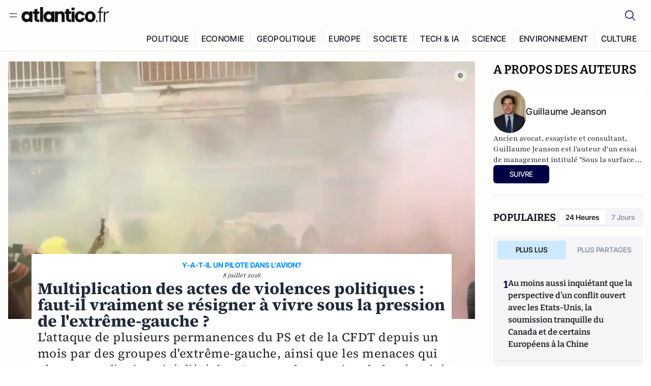

--- FILE ---
content_type: text/html;charset=utf-8
request_url: https://atlantico.fr/article/decryptage/multiplication-des-actes-de-violences-politiques-faut-il-vraiment-se-resigner-a-vivre-sous-la-pression-de-extreme-gauche-guillaume-jeanson
body_size: 42012
content:
<!DOCTYPE html><html  lang="fr"><head><meta charset="utf-8"><meta name="viewport" content="width=device-width, initial-scale=1"><script type="importmap">{"imports":{"#entry":"/v3_nuxt/BbuI-LQU.js"}}</script><title>Multiplication des actes de violences politiques :  faut-il vraiment se résigner à vivre sous la pression de l&#x27;extrême-gauche ?  | Atlantico.fr</title><link rel="preconnect" href="https://securepubads.g.doubleclick.net"><script src="https://securepubads.g.doubleclick.net/tag/js/gpt.js" async type="10de7cab1e1e094551516967-text/javascript"></script><script src="https://bisko.gjirafa.net/web/atlantico-sdk.js" async type="10de7cab1e1e094551516967-text/javascript"></script><style>.slide-enter-active[data-v-7fdfb17c],.slide-leave-active[data-v-7fdfb17c]{transition:transform .3s ease}.slide-enter-from[data-v-7fdfb17c],.slide-leave-to[data-v-7fdfb17c]{transform:translate(100%)}.slide-enter-to[data-v-7fdfb17c],.slide-leave-from[data-v-7fdfb17c]{transform:translate(0)}.body[data-v-7fdfb17c]::-webkit-scrollbar{display:none}</style><style>.cursor-grab{cursor:grab;cursor:-webkit-grab}.cursor-grabbing{cursor:grabbing;cursor:-webkit-grabbing}</style><link rel="stylesheet" href="/v3_nuxt/entry.CUcwEuyd.css" crossorigin><link rel="preload" as="image" href="https://atlantico.codexcdn.net/assets/asZewsCxprd7gAkKG.png?width=1070&height=650&quality=75" fetchpriority="high"><link rel="modulepreload" as="script" crossorigin href="/v3_nuxt/BbuI-LQU.js"><link rel="modulepreload" as="script" crossorigin href="/v3_nuxt/CbEU4yfW.js"><link rel="modulepreload" as="script" crossorigin href="/v3_nuxt/CrTGtukx.js"><link rel="modulepreload" as="script" crossorigin href="/v3_nuxt/CUwIPzzo.js"><link rel="modulepreload" as="script" crossorigin href="/v3_nuxt/qqK01Dqc.js"><link rel="modulepreload" as="script" crossorigin href="/v3_nuxt/DQBslCSf.js"><link rel="modulepreload" as="script" crossorigin href="/v3_nuxt/DmrLrFZ4.js"><link rel="modulepreload" as="script" crossorigin href="/v3_nuxt/CN9sZZFA.js"><link rel="modulepreload" as="script" crossorigin href="/v3_nuxt/Av__j5bX.js"><link rel="modulepreload" as="script" crossorigin href="/v3_nuxt/Bw9yKQzT.js"><link rel="modulepreload" as="script" crossorigin href="/v3_nuxt/Bgyaxa9B.js"><link rel="modulepreload" as="script" crossorigin href="/v3_nuxt/DSWHsW7R.js"><link rel="modulepreload" as="script" crossorigin href="/v3_nuxt/BLMDDnHx.js"><link rel="modulepreload" as="script" crossorigin href="/v3_nuxt/L3iAslb-.js"><link rel="modulepreload" as="script" crossorigin href="/v3_nuxt/C5lP0Sm2.js"><link rel="modulepreload" as="script" crossorigin href="/v3_nuxt/C96V2tip.js"><link rel="modulepreload" as="script" crossorigin href="/v3_nuxt/CtV1-zTq.js"><link rel="modulepreload" as="script" crossorigin href="/v3_nuxt/lKj-Xg76.js"><link rel="modulepreload" as="script" crossorigin href="/v3_nuxt/7sJ2nx5a.js"><link rel="modulepreload" as="script" crossorigin href="/v3_nuxt/B7d8D2oU.js"><link rel="modulepreload" as="script" crossorigin href="/v3_nuxt/BGQIUTp7.js"><link rel="modulepreload" as="script" crossorigin href="/v3_nuxt/DTSa4G62.js"><link rel="modulepreload" as="script" crossorigin href="/v3_nuxt/CBqDzlCG.js"><link rel="modulepreload" as="script" crossorigin href="/v3_nuxt/DyYSNLvw.js"><link rel="modulepreload" as="script" crossorigin href="/v3_nuxt/toJM70vm.js"><link rel="modulepreload" as="script" crossorigin href="/v3_nuxt/xQP_G4VK.js"><link rel="modulepreload" as="script" crossorigin href="/v3_nuxt/CQW0_ILY.js"><link rel="modulepreload" as="script" crossorigin href="/v3_nuxt/Cq-AVeru.js"><link rel="modulepreload" as="script" crossorigin href="/v3_nuxt/BtE1as-T.js"><link rel="modulepreload" as="script" crossorigin href="/v3_nuxt/BBCnBT_3.js"><link rel="modulepreload" as="script" crossorigin href="/v3_nuxt/DkkhaLbn.js"><link rel="modulepreload" as="script" crossorigin href="/v3_nuxt/BT8OzHML.js"><link rel="modulepreload" as="script" crossorigin href="/v3_nuxt/Bi-VBjnN.js"><link rel="modulepreload" as="script" crossorigin href="/v3_nuxt/EFPKlz1m.js"><link rel="modulepreload" as="script" crossorigin href="/v3_nuxt/CtKeBRLj.js"><link rel="modulepreload" as="script" crossorigin href="/v3_nuxt/BVmf2DUE.js"><link rel="modulepreload" as="script" crossorigin href="/v3_nuxt/DlAUqK2U.js"><link rel="modulepreload" as="script" crossorigin href="/v3_nuxt/BMnz9UFB.js"><link rel="modulepreload" as="script" crossorigin href="/v3_nuxt/C_UEiUxm.js"><link rel="preload" as="fetch" fetchpriority="low" crossorigin="anonymous" href="/v3_nuxt/builds/meta/f6111475-5a1b-41cc-99dc-eaeb2df48e38.json"><script src="https://cdn.tonos.tech/sdk/tonos-script-stg.js?aId=0e0e4cf9b7e54af3a437480933e69d6d&t=web" data-cfasync="false" defer></script><script src="https://www.instagram.com/embed.js" defer type="10de7cab1e1e094551516967-text/javascript"></script><link rel="dns-prefetch" href="https://securepubads.g.doubleclick.net"><link rel="prefetch" as="image" type="image/svg+xml" href="/v3_nuxt/error-illustration.DUkv96ME.svg"><link rel="prefetch" as="image" type="image/svg+xml" href="/v3_nuxt/subscribe-img.BwIj5q4I.svg"><link rel="prefetch" as="style" crossorigin href="/v3_nuxt/index.7-qUVTK2.css"><link rel="prefetch" as="script" crossorigin href="/v3_nuxt/ByxH9N2D.js"><link rel="prefetch" as="script" crossorigin href="/v3_nuxt/CKyTZGUy.js"><link rel="prefetch" as="script" crossorigin href="/v3_nuxt/CRsmAEJ5.js"><link rel="prefetch" as="script" crossorigin href="/v3_nuxt/Kvs9Xklx.js"><link rel="prefetch" as="script" crossorigin href="/v3_nuxt/BfekSUo5.js"><link rel="prefetch" as="script" crossorigin href="/v3_nuxt/BCmjVHhZ.js"><link rel="prefetch" as="script" crossorigin href="/v3_nuxt/P4A8BktA.js"><link rel="prefetch" as="script" crossorigin href="/v3_nuxt/DPhpZ5tO.js"><link rel="prefetch" as="script" crossorigin href="/v3_nuxt/BkUQsuUD.js"><link rel="prefetch" as="script" crossorigin href="/v3_nuxt/CS7CaD1L.js"><link rel="prefetch" as="script" crossorigin href="/v3_nuxt/CIsRdh3A.js"><link rel="prefetch" as="script" crossorigin href="/v3_nuxt/C_3HF7rD.js"><link rel="prefetch" as="script" crossorigin href="/v3_nuxt/BSkaNyY1.js"><meta name="robots" content="max-image-preview:large"><link rel="icon" type="image/x-icon" href="/favicon.ico"><link rel="icon" type="image/svg" href="/atlantico-short-logo.svg"><script type="application/ld+json" data-hid="schemaOrganization">
    {
      "@context": "https://schema.org",
      "@type": "NewsMediaOrganization",
      "name": "Atlantico.fr",
      "url": "https://atlantico.fr",
      "slogan": "Êtes-vous prêt à changer d'avis ?",
      "logo": "https://atlantico.codexcdn.net/assets/aseAg7UxDo15736OI.png",
      "sameAs": [
        "https://www.facebook.com/atlantico.franc",
        "https://twitter.com/atlantico_fr",
        "https://www.linkedin.com/company/atlantico/"
      ]
    }
    </script><script type="10de7cab1e1e094551516967-text/javascript">
              (function(w,d,s,l,i){w[l]=w[l]||[];w[l].push({'gtm.start':
              new Date().getTime(),event:'gtm.js'});var f=d.getElementsByTagName(s)[0],
              j=d.createElement(s),dl=l!='dataLayer'?'&l='+l:'';j.async=true;j.src=
              'https://www.googletagmanager.com/gtm.js?id='+i+dl;f.parentNode.insertBefore(j,f);
              })(window,document,'script','dataLayer','GTM-K3S7WXR');
              </script><meta name="description" content="L'attaque de plusieurs permanences du PS et de la CFDT depuis un mois par des groupes d'extrême-gauche, ainsi que les menaces qui planent sur l'université d'été du PS posent la question de la sécurité des partis et des syndicats. "><meta name="keywords" content="fan zone,Parti Socialiste,CFDT,violence,Université d'été du PS,menace terroriste"><meta name="publisher" content="Atlantico"><meta property="og:title" content="Multiplication des actes de violences politiques :  faut-il vraiment se résigner à vivre sous la pression de l'extrême-gauche ? "><meta property="og:description" content="L'attaque de plusieurs permanences du PS et de la CFDT depuis un mois par des groupes d'extrême-gauche, ainsi que les menaces qui planent sur l'université d'été du PS posent la question de la sécurité des partis et des syndicats. "><meta property="og:url" content="https://atlantico.fr/article/decryptage/multiplication-des-actes-de-violences-politiques-faut-il-vraiment-se-resigner-a-vivre-sous-la-pression-de-extreme-gauche-guillaume-jeanson"><meta property="og:image" content="https://atlantico.codexcdn.net/assets/asZewsCxprd7gAkKG.png?width=700&height=500&quality=75"><meta name="og:site_name" content="Atlantico"><meta property="og:type" content="article"><meta property="fb:app_id" content="1093005977806886"><meta name="msapplication-TileColor" content="#2b5797"><meta name="theme-color" content="#00014b"><meta name="apple-itunes-app" content="app-id=1564440160, app-argument=atlanticofr://?xto=AL-1-[iOS_Banner]"><meta name="al:ios:app_store_id" content="1564440160"><meta name="al:ios:app_name" content="Atlantico"><meta name="al:ios:url" content="atlanticofr://?xto=AL-1-[Autres]"><meta name="al:android:app_name" content="Atlantico"><meta name="al:android:package" content="com.talmont.atlantico"><meta name="al:android:url" content="atlanticofr://?xto=AL-1-[Autres]"><meta name="al:web:url" content="https://atlantico.fr"><meta name="apple-mobile-web-app-title" content="Atlantico"><meta name="twitter:app:id:googleplay" content="com.talmont.atlantico"><meta name="twitter:app:name:googleplay" content="Atlantico"><meta name="twitter:app:url:googleplay" content="https://atlantico.fr"><meta name="twitter:app:id:iphone" content="1564440160"><meta name="twitter:app:name:iphone" content="Atlantico .fr"><meta property="twitter:title" content="Multiplication des actes de violences politiques :  faut-il vraiment se résigner à vivre sous la pression de l'extrême-gauche ? "><meta property="twitter:url" content="https://atlantico.fr/article/decryptage/multiplication-des-actes-de-violences-politiques-faut-il-vraiment-se-resigner-a-vivre-sous-la-pression-de-extreme-gauche-guillaume-jeanson"><meta property="twitter:image" content="https://atlantico.codexcdn.net/assets/asZewsCxprd7gAkKG.png?width=700&height=500&quality=75"><meta property="twitter:description" content="L'attaque de plusieurs permanences du PS et de la CFDT depuis un mois par des groupes d'extrême-gauche, ainsi que les menaces qui planent sur l'université d'été du PS posent la question de la sécurité des partis et des syndicats. "><link rel="canonical" href="https://atlantico.fr/article/decryptage/multiplication-des-actes-de-violences-politiques-faut-il-vraiment-se-resigner-a-vivre-sous-la-pression-de-extreme-gauche-guillaume-jeanson"><link rel="mask-icon" href="/safari-pinned-tab.svg" color="#00014b"><link rel="apple-touch-icon" href="/apple-touch-icon.svg" sizes="180x180"><link rel="alternate" type="application/rss+xml" href="https://rss.atlantico.fr" title="Atlantico RSS"><script type="10de7cab1e1e094551516967-text/javascript">
        window._taboola = window._taboola || [];
        _taboola.push({unified_id:'', user_type:'other', paywall:false});
        _taboola.push({premium: false});
        _taboola.push({article:'auto'});
        !function (e, f, u, i) {
          if (!document.getElementById(i)){
            e.async = 1;
            e.src = u;
            e.id = i;
            f.parentNode.insertBefore(e, f);
          }
        }(document.createElement('script'),
        document.getElementsByTagName('script')[0],
        '//cdn.taboola.com/libtrc/atlantico-/loader.js',
        'tb_loader_script');
        if(window.performance && typeof window.performance.mark == 'function')
          {window.performance.mark('tbl_ic');}
      </script><meta property="og:image:url" content="https://atlantico.codexcdn.net/assets/asZewsCxprd7gAkKG.png?width=700&height=500&quality=75"><meta property="og:article:published_time" content="2016-07-08T10:58:05.000Z"><meta property="og:article:section" content="Politique"><meta property="twitter:card" content="summary_large_image"><meta property="twitter:site" content="@atlantico_fr"><script type="application/ld+json" data-hid="schemaArticle">
      {
        "@context": "https://schema.org",
        "@type": "NewsArticle",
        "headline": "Multiplication des actes de violences politiques :  faut-il vraiment se résigner à vivre sous la pression de l'extrême-gauche ? ",
        "url": "https://atlantico.fr/article/decryptage/multiplication-des-actes-de-violences-politiques-faut-il-vraiment-se-resigner-a-vivre-sous-la-pression-de-extreme-gauche-guillaume-jeanson",
        "description": "L'attaque de plusieurs permanences du PS et de la CFDT depuis un mois par des groupes d'extrême-gauche, ainsi que les menaces qui planent sur l'université d'été du PS posent la question de la sécurité des partis et des syndicats. ",
        "articleBody": "L'attaque de plusieurs permanences du PS et de la CFDT depuis un mois par des groupes d'extrême-gauche, ainsi que les menaces qui planent sur l'université d'été du PS posent la question de la sécurité des partis et des syndicats. ",
        "image": "https://atlantico.codexcdn.net/assets/asZewsCxprd7gAkKG.png?width=700&height=500&quality=75",
        "datePublished": "2016-07-08T10:58:05.000Z",
        "dateCreated": "",
        "dateModified": "",
        "publisher": {
          "@type": "Organization",
          "name": "Atlantico",
          "logo": {
            "@type": "ImageObject",
            "url": "https://atlantico.codexcdn.net/assets/aseAg7UxDo15736OI.png"
          }
        },
        "articleSection": "Politique",
        "keywords": ["Atlantico","fan zone","Parti Socialiste","CFDT","violence","Université d'été du PS","menace terroriste"],
        "author": [{
              "@type": "Person",
              "name": "Guillaume Jeanson",
              "url": "https://atlantico.fr/author/guillaume-jeanson-2602506"
            }],
        "mainEntityOfPage": "https://atlantico.fr/article/decryptage/multiplication-des-actes-de-violences-politiques-faut-il-vraiment-se-resigner-a-vivre-sous-la-pression-de-extreme-gauche-guillaume-jeanson"
      }
    </script><script type="application/ld+json">{"@context":"https://schema.org","@type":"BreadcrumbList","itemListElement":[{"@type":"ListItem","position":1,"name":"A la une","item":"https://atlantico.fr"},{"@type":"ListItem","position":2,"name":"Décryptages","item":"https://atlantico.fr/explore/decryptages"},{"@type":"ListItem","position":3,"name":"Politique","item":"https://atlantico.fr/explore/decryptages/politique"},{"@type":"ListItem","position":4,"name":"Multiplication des actes de violences politiques :  faut-il vraiment se résigner à vivre sous la pression de l'extrême-gauche ?  | Atlantico.fr","item":"https://atlantico.fr/article/decryptage/multiplication-des-actes-de-violences-politiques-faut-il-vraiment-se-resigner-a-vivre-sous-la-pression-de-extreme-gauche-guillaume-jeanson"}]}</script><script type="10de7cab1e1e094551516967-module" src="/v3_nuxt/BbuI-LQU.js" crossorigin></script></head><body  class=""><noscript><iframe src="https://www.googletagmanager.com/ns.html?id=GTM-K3S7WXR"
          height="0" width="0" style="display:none;visibility:hidden"></iframe></noscript><!--teleport start anchor--><!----><!--teleport anchor--><div id="__nuxt"><div><div class="relative bg-[#FDFDFC]"><header class="sticky top-0 z-[9999] border-b border-[#EBEBF0] bg-[#fdfdfc] px-4 py-3 max-container:px-0 print:hidden [@media(min-width:1360px)]:pb-0 [@media(min-width:1361px)]:min-h-[105px]"><nav class="mx-auto flex min-h-9 max-w-[1360px] items-center justify-between"><div class="flex items-center gap-1.5 md:gap-5 [@media(min-width:375px)]:gap-3"><button class="hidden md:flex"><img src="data:image/svg+xml,%3csvg%20width=&#39;20&#39;%20height=&#39;20&#39;%20viewBox=&#39;0%200%2020%2020&#39;%20fill=&#39;none&#39;%20xmlns=&#39;http://www.w3.org/2000/svg&#39;%3e%3cpath%20d=&#39;M3.33334%206.6665H16.6667M3.33334%2013.3332H16.6667&#39;%20stroke=&#39;%23494F5A&#39;%20stroke-width=&#39;1.5&#39;%20stroke-linecap=&#39;round&#39;%20stroke-linejoin=&#39;round&#39;/%3e%3c/svg%3e" alt="Menu icon" width="20" height="20" class="h-5 w-5 cursor-pointer"></button><a href="/" class=""><img src="/logo.svg" width="185" height="32" class="h-[32px] w-[185px]" alt="Atlantico logo"></a></div><div class="flex items-center justify-center gap-2 md:gap-3"><button class="mr-3 hidden md:flex"><img src="data:image/svg+xml,%3csvg%20width=&#39;24&#39;%20height=&#39;24&#39;%20viewBox=&#39;0%200%2024%2024&#39;%20fill=&#39;none&#39;%20xmlns=&#39;http://www.w3.org/2000/svg&#39;%3e%3cpath%20d=&#39;M21.2765%2021.6164L15.6125%2015.9523C16.9735%2014.3183%2017.6522%2012.2225%2017.5074%2010.1009C17.3625%207.97924%2016.4053%205.99512%2014.8348%204.56126C13.2644%203.12741%2011.2016%202.35421%209.07555%202.40253C6.94953%202.45084%204.92397%203.31694%203.42026%204.82065C1.91655%206.32436%201.05045%208.34992%201.00213%2010.4759C0.953823%2012.602%201.72702%2014.6648%203.16087%2016.2352C4.59473%2017.8057%206.57885%2018.7629%208.70048%2018.9078C10.8221%2019.0526%2012.9179%2018.3739%2014.5519%2017.0129L20.216%2022.6769L21.2765%2021.6164ZM2.52654%2010.6769C2.52654%209.34191%202.92243%208.03687%203.66412%206.92684C4.40582%205.8168%205.46003%204.95164%206.69343%204.44075C7.92683%203.92986%209.28403%203.79618%2010.5934%204.05663C11.9028%204.31709%2013.1055%204.95996%2014.0495%205.90396C14.9935%206.84797%2015.6364%208.0507%2015.8968%209.36008C16.1573%2010.6694%2016.0236%2012.0266%2015.5127%2013.26C15.0018%2014.4935%2014.1367%2015.5477%2013.0266%2016.2894C11.9166%2017.0311%2010.6116%2017.4269%209.27654%2017.4269C7.48694%2017.425%205.77121%2016.7132%204.50577%2015.4477C3.24033%2014.1823%202.52853%2012.4665%202.52654%2010.6769Z&#39;%20fill=&#39;%23000044&#39;/%3e%3c/svg%3e" alt="Search icon" width="24" height="24"></button><span></span><button class="flex md:hidden"><img src="data:image/svg+xml,%3csvg%20width=&#39;20&#39;%20height=&#39;20&#39;%20viewBox=&#39;0%200%2020%2020&#39;%20fill=&#39;none&#39;%20xmlns=&#39;http://www.w3.org/2000/svg&#39;%3e%3cpath%20d=&#39;M3.33334%206.6665H16.6667M3.33334%2013.3332H16.6667&#39;%20stroke=&#39;%23494F5A&#39;%20stroke-width=&#39;1.5&#39;%20stroke-linecap=&#39;round&#39;%20stroke-linejoin=&#39;round&#39;/%3e%3c/svg%3e" alt="Menu icon" width="20" height="20" class="h-5 w-5 cursor-pointer"></button></div></nav><div class="mx-auto mt-3 max-w-[1360px] items-end justify-end gap-1 [@media(max-width:1023px)]:hidden [@media(min-width:1024px)]:flex"><div class="flex pb-4 [@media(min-width:1024px)]:pb-0"><!--[--><div class="border-r border-[#EBEBF0] px-2 pt-1 last:border-none [@media(max-width:1360px)]:px-1"><a href="/explore/all/politique" class="px-3 pb-4 pt-1 text-sm font-medium uppercase leading-[125%] tracking-[0.02em] text-gray10 hover:border-b-4 hover:border-link-blue hover:bg-[#EBEBF0] xl:text-base [@media(max-width:1360px)]:px-2">POLITIQUE</a></div><div class="border-r border-[#EBEBF0] px-2 pt-1 last:border-none [@media(max-width:1360px)]:px-1"><a href="/explore/all/economie" class="px-3 pb-4 pt-1 text-sm font-medium uppercase leading-[125%] tracking-[0.02em] text-gray10 hover:border-b-4 hover:border-link-blue hover:bg-[#EBEBF0] xl:text-base [@media(max-width:1360px)]:px-2">ECONOMIE</a></div><div class="border-r border-[#EBEBF0] px-2 pt-1 last:border-none [@media(max-width:1360px)]:px-1"><a href="/explore/all/geopolitique" class="px-3 pb-4 pt-1 text-sm font-medium uppercase leading-[125%] tracking-[0.02em] text-gray10 hover:border-b-4 hover:border-link-blue hover:bg-[#EBEBF0] xl:text-base [@media(max-width:1360px)]:px-2">GEOPOLITIQUE</a></div><div class="border-r border-[#EBEBF0] px-2 pt-1 last:border-none [@media(max-width:1360px)]:px-1"><a href="/explore/all/europe" class="px-3 pb-4 pt-1 text-sm font-medium uppercase leading-[125%] tracking-[0.02em] text-gray10 hover:border-b-4 hover:border-link-blue hover:bg-[#EBEBF0] xl:text-base [@media(max-width:1360px)]:px-2">EUROPE</a></div><div class="border-r border-[#EBEBF0] px-2 pt-1 last:border-none [@media(max-width:1360px)]:px-1"><a href="/explore/all/societe" class="px-3 pb-4 pt-1 text-sm font-medium uppercase leading-[125%] tracking-[0.02em] text-gray10 hover:border-b-4 hover:border-link-blue hover:bg-[#EBEBF0] xl:text-base [@media(max-width:1360px)]:px-2">SOCIETE</a></div><div class="border-r border-[#EBEBF0] px-2 pt-1 last:border-none [@media(max-width:1360px)]:px-1"><a href="/explore/all/tech-ia" class="px-3 pb-4 pt-1 text-sm font-medium uppercase leading-[125%] tracking-[0.02em] text-gray10 hover:border-b-4 hover:border-link-blue hover:bg-[#EBEBF0] xl:text-base [@media(max-width:1360px)]:px-2">TECH &amp; IA</a></div><div class="border-r border-[#EBEBF0] px-2 pt-1 last:border-none [@media(max-width:1360px)]:px-1"><a href="/explore/all/science" class="px-3 pb-4 pt-1 text-sm font-medium uppercase leading-[125%] tracking-[0.02em] text-gray10 hover:border-b-4 hover:border-link-blue hover:bg-[#EBEBF0] xl:text-base [@media(max-width:1360px)]:px-2">SCIENCE</a></div><div class="border-r border-[#EBEBF0] px-2 pt-1 last:border-none [@media(max-width:1360px)]:px-1"><a href="/explore/all/environnement" class="px-3 pb-4 pt-1 text-sm font-medium uppercase leading-[125%] tracking-[0.02em] text-gray10 hover:border-b-4 hover:border-link-blue hover:bg-[#EBEBF0] xl:text-base [@media(max-width:1360px)]:px-2">ENVIRONNEMENT</a></div><div class="border-r border-[#EBEBF0] px-2 pt-1 last:border-none [@media(max-width:1360px)]:px-1"><a href="/explore/all/culture" class="px-3 pb-4 pt-1 text-sm font-medium uppercase leading-[125%] tracking-[0.02em] text-gray10 hover:border-b-4 hover:border-link-blue hover:bg-[#EBEBF0] xl:text-base [@media(max-width:1360px)]:px-2">CULTURE</a></div><!--]--></div></div><!----><!----></header><!--teleport start--><!--teleport end--><!----><!----><!----><!----><!--[--><!----><aside class="translate-x-full md:-translate-x-full fixed right-0 top-0 z-[99999] h-full w-full transform overflow-y-auto bg-[#F9FAFB] transition-transform duration-300 ease-in-out sm:max-w-[400px] md:left-0"><div class="sticky top-0 z-10 flex min-h-[57px] items-end justify-between border-b border-[#EBEBF0] bg-[#FDFDFC] px-5 py-1.5 pr-2 [@media(min-width:1361px)]:min-h-[105px] [@media(min-width:1361px)]:py-3"><span class="font-bitter text-2xl font-bold uppercase text-gray10"> Menu </span><div class="block w-fit"><img src="data:image/svg+xml,%3csvg%20width=&#39;13&#39;%20height=&#39;12&#39;%20viewBox=&#39;0%200%2013%2012&#39;%20fill=&#39;none&#39;%20xmlns=&#39;http://www.w3.org/2000/svg&#39;%3e%3cpath%20fill-rule=&#39;evenodd&#39;%20clip-rule=&#39;evenodd&#39;%20d=&#39;M2.89254%209.35355C3.0878%209.54882%203.40439%209.54882%203.59965%209.35355L6.24609%206.70711L8.89254%209.35355C9.0878%209.54882%209.40439%209.54882%209.59965%209.35355C9.79491%209.15829%209.79491%208.84171%209.59965%208.64645L6.9532%206L9.59965%203.35355C9.79491%203.15829%209.79491%202.84171%209.59965%202.64645C9.40439%202.45118%209.0878%202.45118%208.89254%202.64645L6.24609%205.29289L3.59965%202.64645C3.40439%202.45118%203.0878%202.45118%202.89254%202.64645C2.69728%202.84171%202.69728%203.15829%202.89254%203.35355L5.53899%206L2.89254%208.64645C2.69728%208.84171%202.69728%209.15829%202.89254%209.35355Z&#39;%20fill=&#39;%231C1E22&#39;/%3e%3c/svg%3e" alt="Close icon" class="cursor-pointer px-3 py-2" width="46" height="46"></div></div><div class="flex flex-col px-4"><div class="relative mt-6 flex"><img src="data:image/svg+xml,%3csvg%20width=&#39;24&#39;%20height=&#39;24&#39;%20viewBox=&#39;0%200%2024%2024&#39;%20fill=&#39;none&#39;%20xmlns=&#39;http://www.w3.org/2000/svg&#39;%3e%3cpath%20d=&#39;M21.2765%2021.6164L15.6125%2015.9523C16.9735%2014.3183%2017.6522%2012.2225%2017.5074%2010.1009C17.3625%207.97924%2016.4053%205.99512%2014.8348%204.56126C13.2644%203.12741%2011.2016%202.35421%209.07555%202.40253C6.94953%202.45084%204.92397%203.31694%203.42026%204.82065C1.91655%206.32436%201.05045%208.34992%201.00213%2010.4759C0.953823%2012.602%201.72702%2014.6648%203.16087%2016.2352C4.59473%2017.8057%206.57885%2018.7629%208.70048%2018.9078C10.8221%2019.0526%2012.9179%2018.3739%2014.5519%2017.0129L20.216%2022.6769L21.2765%2021.6164ZM2.52654%2010.6769C2.52654%209.34191%202.92243%208.03687%203.66412%206.92684C4.40582%205.8168%205.46003%204.95164%206.69343%204.44075C7.92683%203.92986%209.28403%203.79618%2010.5934%204.05663C11.9028%204.31709%2013.1055%204.95996%2014.0495%205.90396C14.9935%206.84797%2015.6364%208.0507%2015.8968%209.36008C16.1573%2010.6694%2016.0236%2012.0266%2015.5127%2013.26C15.0018%2014.4935%2014.1367%2015.5477%2013.0266%2016.2894C11.9166%2017.0311%2010.6116%2017.4269%209.27654%2017.4269C7.48694%2017.425%205.77121%2016.7132%204.50577%2015.4477C3.24033%2014.1823%202.52853%2012.4665%202.52654%2010.6769Z&#39;%20fill=&#39;%23000044&#39;/%3e%3c/svg%3e" alt="Search icon" width="16" height="16" class="absolute left-4 top-3.5"><input value="" type="text" placeholder="Recherche..." class="w-full rounded border border-[#8E98A83D] bg-white py-[11px] pl-10 text-sm text-gray7 outline-none"></div></div><nav class="flex flex-col p-5"><!----><button style="" class="mt-2 flex h-[40px] justify-center rounded bg-[#E6E6EC] px-3 py-2.5 text-sm font-medium uppercase text-black md:hidden"> Je me connecte </button><!----><span class="mb-2 text-base font-medium uppercase text-gray10"> Categories </span><!--[--><a href="/explore/decryptages" class="border border-[#F6F6F6] bg-white p-3 text-base font-medium text-gray9 hover:bg-gray1 rounded-t-lg">Décryptages</a><a href="/explore/dossiers" class="border border-[#F6F6F6] bg-white p-3 text-base font-medium text-gray9 hover:bg-gray1">Dossiers</a><a href="/explore/rdvs" class="border border-[#F6F6F6] bg-white p-3 text-base font-medium text-gray9 hover:bg-gray1">Rendez-Vous</a><a href="/explore/videos" class="border border-[#F6F6F6] bg-white p-3 text-base font-medium text-gray9 hover:bg-gray1">Vidéos</a><a href="/explore/podcasts" class="border border-[#F6F6F6] bg-white p-3 text-base font-medium text-gray9 hover:bg-gray1">Podcasts</a><!--]--><button class="&#39;border rounded-b-lg&#39;, border-[#F6F6F6] bg-white p-3 text-left text-base font-medium text-gray9 hover:bg-gray1"> Plus Lus </button><div class="mt-9"><span class="text-gray8 mb-2 block text-xs uppercase"> Recevez notre newsletter </span><form class="relative"><input value="" placeholder="Entrez votre email pour recevoir la newsletter" class="w-full rounded border border-gray2 bg-white py-3 pl-4 pr-10 text-sm text-gray7 outline-none pr-12"><button type="submit" class="mt-2 min-h-[42.41px] w-full rounded-[4px] border border-brand9 bg-yellow-btn p-2.5 text-base font-medium uppercase text-brand9"><p>S&#39;inscrire</p></button></form><!----></div><p class="mb-6 mt-2 text-sm text-[#32363E]"> En cliquant sur s&#39;inscrire, vous confirmez que vous acceptez nos <a href="/conditions-generales" class="font-medium text-brand9 underline"> Termes et Conditions </a></p><div class="flex flex-col border-b border-[#E5E5E7] pb-3"><span class="mb-2 text-base font-medium uppercase text-gray10"> Themes </span><!--[--><a href="/explore/all/politique" class="border border-[#F6F6F6] bg-white p-3 text-base font-medium text-gray9 hover:bg-gray1 rounded-t-lg">Politique</a><a href="/explore/all/economie" class="border border-[#F6F6F6] bg-white p-3 text-base font-medium text-gray9 hover:bg-gray1">Economie</a><a href="/explore/all/geopolitique" class="border border-[#F6F6F6] bg-white p-3 text-base font-medium text-gray9 hover:bg-gray1">Géopolitique</a><a href="/explore/all/europe" class="border border-[#F6F6F6] bg-white p-3 text-base font-medium text-gray9 hover:bg-gray1">Europe</a><a href="/explore/all/societe" class="border border-[#F6F6F6] bg-white p-3 text-base font-medium text-gray9 hover:bg-gray1">Société</a><a href="/explore/all/tech-ia" class="border border-[#F6F6F6] bg-white p-3 text-base font-medium text-gray9 hover:bg-gray1">Tech &amp; IA</a><a href="/explore/all/science" class="border border-[#F6F6F6] bg-white p-3 text-base font-medium text-gray9 hover:bg-gray1">Science</a><a href="/explore/all/environnement" class="border border-[#F6F6F6] bg-white p-3 text-base font-medium text-gray9 hover:bg-gray1">Environnement</a><a href="/explore/all/culture" class="border border-[#F6F6F6] bg-white p-3 text-base font-medium text-gray9 hover:bg-gray1 rounded-b-lg">Culture</a><!--]--></div><a href="/about" class="mt-3 flex items-center justify-between gap-1.5 rounded-lg bg-white p-3 text-base font-medium tracking-[0.32px] text-brand9"><div class="flex items-center gap-2"><img src="data:image/svg+xml,%3csvg%20width=&#39;18&#39;%20height=&#39;18&#39;%20viewBox=&#39;0%200%2018%2018&#39;%20fill=&#39;none&#39;%20xmlns=&#39;http://www.w3.org/2000/svg&#39;%3e%3cpath%20d=&#39;M8.94284%2011.9219C10.5556%2011.9219%2011.713%2010.7455%2011.713%209.00006C11.713%207.25449%2010.5556%206.09723%208.94284%206.09723C7.31119%206.09723%206.17275%207.25449%206.17275%209.00006C6.17275%2010.7455%207.31119%2011.9219%208.94284%2011.9219ZM2.54883%208.981C2.54883%205.20526%205.0534%202.625%208.2788%202.625C9.79661%202.625%2011.0489%203.19433%2011.9406%204.16185V2.8337H15.4507V15.1663H11.9406V13.8192C11.0489%2014.8059%209.79661%2015.375%208.2788%2015.375C5.0534%2015.375%202.54883%2012.7758%202.54883%208.981Z&#39;%20fill=&#39;%23100F0D&#39;/%3e%3c/svg%3e" alt="Atlantico logo with letter" width="18" height="18"> Atlantico, c&#39;est qui, c&#39;est quoi ? </div><img src="data:image/svg+xml,%3csvg%20width=&#39;7&#39;%20height=&#39;12&#39;%20viewBox=&#39;0%200%207%2012&#39;%20fill=&#39;none&#39;%20xmlns=&#39;http://www.w3.org/2000/svg&#39;%3e%3cpath%20d=&#39;M5.37468%206.00015C5.37468%206.00951%205.36922%205.92882%205.24935%205.72997C5.13977%205.54819%204.97124%205.32725%204.74968%205.07648C4.30792%204.57658%203.70724%204.01381%203.09033%203.47818C2.4764%202.94513%201.86029%202.45072%201.39681%202.08902C1.16539%201.90841%200.972209%201.7609%200.83773%201.65933C0.770628%201.60865%200.717867%201.56947%200.682294%201.54296C0.664635%201.52979%200.651394%201.51949%200.642418%201.51285C0.637925%201.50952%200.634011%201.50713%200.631838%201.50552C0.630825%201.50477%200.629867%201.50424%200.629397%201.50389V1.50308C0.351496%201.29841%200.292139%200.907798%200.496747%200.62987C0.701417%200.351971%201.09203%200.292618%201.36996%200.49722H1.37077L1.37158%200.498034C1.3723%200.49856%201.37358%200.499542%201.37484%200.500475C1.37746%200.502411%201.38145%200.505074%201.38623%200.508613C1.39614%200.515949%201.41071%200.526453%201.42936%200.540352C1.46699%200.568392%201.52182%200.609932%201.59131%200.662422C1.73026%200.767374%201.92861%200.918353%202.16586%201.1035C2.63981%201.47338%203.27405%201.98215%203.90983%202.53417C4.54256%203.08354%205.19162%203.68799%205.68718%204.24885C5.93436%204.5286%206.15646%204.81282%206.32032%205.08462C6.47376%205.33922%206.62468%205.66153%206.62468%206.00015C6.62468%206.33877%206.47376%206.66107%206.32032%206.91568C6.15646%207.18748%205.93436%207.4717%205.68718%207.75145C5.19162%208.31231%204.54256%208.91677%203.90983%209.46613C3.27392%2010.0183%202.63903%2010.5269%202.16504%2010.8968C1.9279%2011.0819%201.73022%2011.233%201.59131%2011.3379C1.52182%2011.3904%201.46699%2011.4319%201.42936%2011.4599C1.41072%2011.4738%201.39614%2011.4843%201.38623%2011.4917C1.38148%2011.4952%201.37746%2011.4979%201.37484%2011.4998C1.3736%2011.5007%201.3723%2011.5017%201.37158%2011.5023L1.37077%2011.5031H1.36996C1.09202%2011.7077%200.701421%2011.6483%200.496747%2011.3704C0.292119%2011.0925%200.351484%2010.7019%200.629397%2010.4972V10.4964C0.62987%2010.4961%200.630816%2010.4955%200.631838%2010.4948C0.633958%2010.4932%200.637276%2010.4907%200.641604%2010.4875C0.650583%2010.4808%200.664508%2010.4706%200.682294%2010.4573C0.717871%2010.4308%200.770618%2010.3917%200.83773%2010.341C0.97221%2010.2394%201.16539%2010.0919%201.39681%209.91128C1.86026%209.54961%202.47563%209.05512%203.08952%208.52212C3.70655%207.9864%204.30784%207.42381%204.74968%206.92382C4.97124%206.67305%205.13977%206.45211%205.24935%206.27033C5.3692%206.07149%205.37468%205.99081%205.37468%206.00015Z&#39;%20fill=&#39;%23494F5A&#39;/%3e%3c/svg%3e" alt="Arrow right icon" width="16" height="16" class="h-4 w-4"></a><div class="my-3 border-b"></div><ul class="flex flex-wrap gap-4"><!--[--><li><a href="/about" class="text-base font-medium tracking-[0.56px] text-gray9 hover:text-link-blue">À propos de nous</a></li><li><a href="/contact" class="text-base font-medium tracking-[0.56px] text-gray9 hover:text-link-blue">Nous contacter</a></li><li><a href="/cgv" class="text-base font-medium tracking-[0.56px] text-gray9 hover:text-link-blue">CGV</a></li><li><a href="/legal" class="text-base font-medium tracking-[0.56px] text-gray9 hover:text-link-blue">Mentions légales</a></li><li><button type="button" class="cursor-pointer text-base font-medium tracking-[0.56px] text-gray9 hover:text-link-blue">Gestion de la publicité</button></li><li><button type="button" class="cursor-pointer text-base font-medium tracking-[0.56px] text-gray9 hover:text-link-blue">Gestion des cookies</button></li><li><a href="/politique-de-confidentialite" class="text-base font-medium tracking-[0.56px] text-gray9 hover:text-link-blue">Politique de confidentialité</a></li><li><a href="/politique-daccessibilite" class="text-base font-medium tracking-[0.56px] text-gray9 hover:text-link-blue">Politique d’accessibilité</a></li><li><a href="/politique-relative-aux-cookies" class="text-base font-medium tracking-[0.56px] text-gray9 hover:text-link-blue">Politique relative aux cookies</a></li><li><a href="/conditions-generales" class="text-base font-medium tracking-[0.56px] text-gray9 hover:text-link-blue">Conditions générales d’utilisation</a></li><!--]--></ul></nav></aside><!--]--><main class="mx-auto w-full max-w-[1360px] px-4 pb-5 pt-0 lg:py-5 max-container:px-0"><!--[--><!--[--><!----><div class="lg:flex lg:w-full lg:justify-between lg:gap-10"><div class="lg:basis-[73.53%] lg:flex lg:min-w-0 lg:flex-col"><div id="tonos-content-id" value="premium-articles"></div><div><div class="relative mb-4 md:mb-6"><div class="-mx-4 flex flex-col md:mx-0 md:w-full"><div class="relative overflow-hidden"><script src="/cdn-cgi/scripts/7d0fa10a/cloudflare-static/rocket-loader.min.js" data-cf-settings="10de7cab1e1e094551516967-|49"></script><img onerror="this.setAttribute(&#39;data-error&#39;, 1)" width="64" height="48" alt="Blurred background" loading="lazy" data-nuxt-img srcset="https://atlantico.codexcdn.net/assets/asZewsCxprd7gAkKG.png?width=700&amp;height=500&amp;quality=75 1x, https://atlantico.codexcdn.net/assets/asZewsCxprd7gAkKG.png?width=700&amp;height=500&amp;quality=75 2x" fetchpriority="low" class="absolute inset-0 h-full w-full scale-110 object-cover blur-xl" src="https://atlantico.codexcdn.net/assets/asZewsCxprd7gAkKG.png?width=700&amp;height=500&amp;quality=75"><script src="/cdn-cgi/scripts/7d0fa10a/cloudflare-static/rocket-loader.min.js" data-cf-settings="10de7cab1e1e094551516967-|49"></script><img onerror="this.setAttribute(&#39;data-error&#39;, 1)" width="1070" height="650" alt="Article cover" loading="eager" data-nuxt-img sizes="(max-width: 640px) 100vw, (max-width: 768px) 50vw, 33vw" srcset="https://atlantico.codexcdn.net/assets/asZewsCxprd7gAkKG.png?width=1070&amp;height=650&amp;quality=75 1w, https://atlantico.codexcdn.net/assets/asZewsCxprd7gAkKG.png?width=1070&amp;height=650&amp;quality=75 2w, https://atlantico.codexcdn.net/assets/asZewsCxprd7gAkKG.png?width=1070&amp;height=650&amp;quality=75 253w, https://atlantico.codexcdn.net/assets/asZewsCxprd7gAkKG.png?width=1070&amp;height=650&amp;quality=75 320w, https://atlantico.codexcdn.net/assets/asZewsCxprd7gAkKG.png?width=1070&amp;height=650&amp;quality=75 506w, https://atlantico.codexcdn.net/assets/asZewsCxprd7gAkKG.png?width=1070&amp;height=650&amp;quality=75 640w" fetchpriority="high" class="relative aspect-[4/3] max-h-[262px] w-full md:max-h-[666px] object-contain" src="https://atlantico.codexcdn.net/assets/asZewsCxprd7gAkKG.png?width=1070&amp;height=650&amp;quality=75"><div class="absolute right-4 top-4 flex cursor-pointer items-center justify-center gap-2 rounded-full bg-[#FAFAFA80] px-2 py-1"><p class="block text-xs text-gray10"> © </p><!----></div></div></div><div class="-mt-24 md:-mt-32 relative z-10 mx-auto grid justify-items-start md:max-w-[90%]"><!----><div class="flex w-full items-center justify-center bg-white p-3"><div class="flex flex-col items-center gap-4 text-center"><p class="text-sm font-bold uppercase text-link-blue">Y-A-T-IL UN PILOTE DANS L&#39;AVION?</p><p class="font-playfair text-sm italic text-gray10">8 juillet 2016</p><div class="flex w-full flex-col items-center gap-1 text-left"><h1 class="w-full text-left font-sourceSerif text-2xl font-bold text-gray-800 md:!text-[32px]">Multiplication des actes de violences politiques :  faut-il vraiment se résigner à vivre sous la pression de l&#39;extrême-gauche ? </h1><p class="font-sourceSerif text-lg font-normal leading-[1.35] tracking-[0.02em] text-gray10 md:!text-2xl">L&#39;attaque de plusieurs permanences du PS et de la CFDT depuis un mois par des groupes d&#39;extrême-gauche, ainsi que les menaces qui planent sur l&#39;université d&#39;été du PS posent la question de la sécurité des partis et des syndicats. </p></div><div class="flex items-center gap-x-2"><div class="flex -space-x-1.5"><!--[--><div><script src="/cdn-cgi/scripts/7d0fa10a/cloudflare-static/rocket-loader.min.js" data-cf-settings="10de7cab1e1e094551516967-|49"></script><img onerror="this.setAttribute(&#39;data-error&#39;, 1)" width="20" height="20" alt="Photo of Guillaume Jeanson" loading="lazy" data-nuxt-img srcset="https://atlantico.codexcdn.net/assets/asPdLRjGJS8fXUjiB.jpg?width=200&amp;height=200&amp;quality=75 1x, https://atlantico.codexcdn.net/assets/asPdLRjGJS8fXUjiB.jpg?width=200&amp;height=200&amp;quality=75 2x" class="aspect-square rounded-full border-[1.5px] border-white bg-gray-200 object-cover" src="https://atlantico.codexcdn.net/assets/asPdLRjGJS8fXUjiB.jpg?width=200&amp;height=200&amp;quality=75"></div><!--]--></div><div class="flex flex-wrap items-center font-medium text-sm"><!--[--><!--[--><a href="/author/guillaume-jeanson-2602506" class="group flex cursor-pointer items-center gap-2 md:hover:underline">Guillaume Jeanson <img src="data:image/svg+xml,%3csvg%20width=&#39;8&#39;%20height=&#39;8&#39;%20viewBox=&#39;0%200%208%208&#39;%20fill=&#39;none&#39;%20xmlns=&#39;http://www.w3.org/2000/svg&#39;%3e%3cpath%20d=&#39;M0.583333%200V1.16667H5.59417L0%206.76083L0.8225%207.58333L6.41667%201.98917V7H7.58333V0H0.583333Z&#39;%20fill=&#39;%231C1E22&#39;/%3e%3c/svg%3e" alt="Go to Guillaume Jeanson page" width="8" height="8" loading="lazy" class="transition-transform duration-200 ease-in-out group-hover:scale-125"></a><!----><!--]--><!--]--></div></div><!----></div></div></div></div></div><div><div class="mb-10 md:mb-6"><!--[--><div><div class="flex flex-col-reverse flex-wrap items-center justify-center gap-4 md:flex-row md:border-b md:border-t md:px-3 md:py-6 md:pb-4 lg:justify-between"><div class="w-full flex-wrap items-center justify-between gap-3 md:flex lg:w-auto lg:justify-start"><div class="flex items-center gap-1"><button disabled class="cursor-not-allowed opacity-50 flex items-center gap-2 text-sm font-medium text-gray10"><img src="data:image/svg+xml,%3csvg%20width=&#39;14&#39;%20height=&#39;13&#39;%20viewBox=&#39;0%200%2014%2013&#39;%20fill=&#39;none&#39;%20xmlns=&#39;http://www.w3.org/2000/svg&#39;%3e%3cpath%20fill-rule=&#39;evenodd&#39;%20clip-rule=&#39;evenodd&#39;%20d=&#39;M6.913%201.66797C4.61182%201.66797%202.74634%203.53345%202.74634%205.83464V6.56431C3.60895%206.78633%204.24634%207.56938%204.24634%208.5013V10.5013C4.24634%2011.6059%203.35091%2012.5013%202.24634%2012.5013C1.14177%2012.5013%200.246338%2011.6059%200.246338%2010.5013V8.5013C0.246338%207.56938%200.883724%206.78633%201.74634%206.56431V5.83464C1.74634%202.98116%204.05953%200.667969%206.913%200.667969C9.76648%200.667969%2012.0797%202.98116%2012.0797%205.83464V6.56431C12.9423%206.78633%2013.5797%207.56938%2013.5797%208.5013V10.5013C13.5797%2011.6059%2012.6842%2012.5013%2011.5797%2012.5013C10.4751%2012.5013%209.57967%2011.6059%209.57967%2010.5013V8.5013C9.57967%207.56938%2010.2171%206.78633%2011.0797%206.56431V5.83464C11.0797%203.53345%209.21419%201.66797%206.913%201.66797ZM12.5797%2010.5013V8.5013C12.5797%207.94902%2012.132%207.5013%2011.5797%207.5013C11.0274%207.5013%2010.5797%207.94902%2010.5797%208.5013V10.5013C10.5797%2011.0536%2011.0274%2011.5013%2011.5797%2011.5013C12.132%2011.5013%2012.5797%2011.0536%2012.5797%2010.5013ZM3.24634%208.5013V10.5013C3.24634%2011.0536%202.79862%2011.5013%202.24634%2011.5013C1.69405%2011.5013%201.24634%2011.0536%201.24634%2010.5013V8.5013C1.24634%207.94902%201.69405%207.5013%202.24634%207.5013C2.79862%207.5013%203.24634%207.94902%203.24634%208.5013Z&#39;%20fill=&#39;black&#39;/%3e%3c/svg%3e" alt="Play icon" width="20" height="20"><span>Écoutez cet article</span></button><span class="text-sm text-gray8">0:00min </span></div><button class="after:content-[&#39;Lecture_normale&#39;] relative hidden h-9 w-9 items-center justify-center rounded-full border border-solid border-gray-200 p-2 after:absolute after:left-1/2 after:top-full after:mt-1 after:-translate-x-1/2 after:whitespace-nowrap after:rounded-md after:bg-[#4B4B5F] after:px-2 after:py-1 after:text-sm after:text-white after:opacity-0 after:transition hover:after:opacity-100 md:flex"><img src="data:image/svg+xml,%3csvg%20width=&#39;20&#39;%20height=&#39;21&#39;%20viewBox=&#39;0%200%2020%2021&#39;%20fill=&#39;none&#39;%20xmlns=&#39;http://www.w3.org/2000/svg&#39;%3e%3cpath%20d=&#39;M17.9534%209.871C18.2067%2010.2262%2018.3334%2010.4039%2018.3334%2010.6668C18.3334%2010.9297%2018.2067%2011.1074%2017.9534%2011.4627C16.8149%2013.059%2013.9077%2016.5002%2010%2016.5002C6.09234%2016.5002%203.1851%2013.059%202.04672%2011.4627C1.79336%2011.1074%201.66669%2010.9297%201.66669%2010.6668C1.66669%2010.4039%201.79336%2010.2262%202.04672%209.871C3.1851%208.2747%206.09234%204.8335%2010%204.8335C13.9077%204.8335%2016.8149%208.2747%2017.9534%209.871Z&#39;%20stroke=&#39;%231C1E22&#39;%20stroke-width=&#39;1.5&#39;/%3e%3cpath%20d=&#39;M12.5%2010.667C12.5%209.28624%2011.3807%208.16699%2010%208.16699C8.61925%208.16699%207.5%209.28624%207.5%2010.667C7.5%2012.0477%208.61925%2013.167%2010%2013.167C11.3807%2013.167%2012.5%2012.0477%2012.5%2010.667Z&#39;%20stroke=&#39;%231C1E22&#39;%20stroke-width=&#39;1.5&#39;/%3e%3c/svg%3e" alt="Zen reading icon" width="20" height="20"></button><div style="" class="hidden max-h-9 items-center rounded-full border border-gray2 md:flex"><button class="rounded-l-full px-4 py-2 hover:bg-gray-100 disabled:opacity-50"><span class="text-sm font-semibold text-gray10">Aa</span></button><div class="border-l border-r border-gray2 px-5 py-1.5"><span class="text-base font-semibold tabular-nums text-gray10">100%</span></div><button class="rounded-r-full px-4 py-2 hover:bg-gray-100 disabled:opacity-50"><span class="text-lg font-semibold text-gray10">Aa</span></button></div></div><div class="flex w-full items-center gap-2 lg:w-auto"><button class="flex w-full items-center justify-center gap-1.5 rounded-full bg-blueLight px-4 py-1.5 text-xs uppercase text-brand9 md:text-sm lg:w-auto xl:px-12"><img src="data:image/svg+xml,%3csvg%20width=&#39;15&#39;%20height=&#39;15&#39;%20viewBox=&#39;0%200%2015%2015&#39;%20fill=&#39;none&#39;%20xmlns=&#39;http://www.w3.org/2000/svg&#39;%3e%3cpath%20d=&#39;M6.75846%209.2522V3.06453C6.48778%203.34046%206.17919%203.68304%205.90226%204.00334C5.70057%204.23662%205.52045%204.45132%205.39071%204.60775C5.32588%204.68591%205.27387%204.74964%205.23804%204.79346C5.22019%204.81528%205.20631%204.83216%205.19702%204.84359C5.19237%204.84931%205.18852%204.85382%205.1862%204.85669C5.1852%204.85792%205.18445%204.85888%205.18392%204.85954L5.18335%204.86068C5.03145%205.04858%204.75545%205.07752%204.56755%204.92562C4.37976%204.77369%204.35073%204.49824%204.50261%204.31038V4.30981L4.50374%204.30925C4.50442%204.30841%204.50531%204.30684%204.50659%204.30526C4.50916%204.3021%204.51317%204.29751%204.51799%204.29159C4.52779%204.27952%204.5423%204.2617%204.56071%204.23918C4.59767%204.19398%204.65121%204.12868%204.71737%204.04891C4.8498%203.88924%205.03381%203.66968%205.24032%203.43083C5.64691%202.96056%206.16277%202.38917%206.54256%202.06079C6.72886%201.89972%206.96222%201.80459%207.21419%201.81527C7.43862%201.82479%207.64312%201.91699%207.80949%202.06079H7.81006C8.18969%202.3892%208.70519%202.96066%209.11174%203.43083C9.31824%203.66965%209.50225%203.88926%209.63468%204.04891C9.70086%204.12868%209.75438%204.19398%209.79134%204.23918C9.80977%204.26171%209.82426%204.27952%209.83407%204.29159C9.8389%204.29753%209.8429%204.30209%209.84546%204.30526C9.84674%204.30684%209.84763%204.30841%209.84831%204.30925L9.84945%204.30981V4.31038C10.0013%204.49824%209.97231%204.77368%209.78451%204.92562C9.59665%205.07752%209.32121%205.04848%209.16927%204.86068L9.16813%204.85954C9.16759%204.85887%209.16684%204.85791%209.16585%204.85669C9.16355%204.85385%209.16019%204.84924%209.1556%204.84359C9.1463%204.83215%209.13193%204.81536%209.11401%204.79346C9.07818%204.74964%209.02617%204.6859%208.96135%204.60775C8.8316%204.45134%208.65147%204.23659%208.44979%204.00334C8.18639%203.69871%207.89418%203.37409%207.63346%203.10555V9.2522C7.63346%209.49373%207.43746%209.68955%207.19596%209.6897C6.95434%209.6897%206.75847%209.49382%206.75846%209.2522Z&#39;%20fill=&#39;%23000044&#39;/%3e%3cpath%20d=&#39;M2.07715%209.83464V9.2513C2.07715%208.85016%202.07657%208.52295%202.09823%208.25781C2.12031%207.98758%202.16781%207.74348%202.28394%207.51555C2.4657%207.15889%202.75561%206.869%203.11222%206.68726C3.34016%206.57111%203.58426%206.52363%203.85449%206.50155C4.11962%206.47988%204.44683%206.48047%204.84798%206.48047C5.08961%206.48047%205.28548%206.67635%205.28548%206.91797C5.28548%207.15959%205.08961%207.35547%204.84798%207.35547C4.43239%207.35547%204.14693%207.35562%203.9257%207.3737C3.70962%207.39136%203.59329%207.42375%203.50928%207.46655C3.31728%207.56443%203.16108%207.72064%203.06323%207.9126C3.02042%207.99662%202.98804%208.11293%202.97038%208.32902C2.9523%208.55026%202.95215%208.83572%202.95215%209.2513V9.83464C2.95215%2010.5345%202.95315%2011.0155%203.00171%2011.3767C3.04858%2011.7252%203.13251%2011.896%203.25122%2012.0147C3.36993%2012.1334%203.54075%2012.2174%203.88924%2012.2642C4.25044%2012.3128%204.73148%2012.3138%205.43132%2012.3138H8.93132C9.63114%2012.3138%2010.1122%2012.3128%2010.4734%2012.2642C10.8219%2012.2174%2010.9927%2012.1334%2011.1114%2012.0147C11.2301%2011.896%2011.3141%2011.7252%2011.3609%2011.3767C11.4095%2011.0155%2011.4105%2010.5345%2011.4105%209.83464V9.2513C11.4105%208.83572%2011.4103%208.55026%2011.3923%208.32902C11.3746%208.11294%2011.3422%207.99662%2011.2994%207.9126C11.2015%207.72061%2011.0453%207.56442%2010.8534%207.46655C10.7693%207.42374%2010.653%207.39136%2010.4369%207.3737C10.2157%207.35562%209.93023%207.35547%209.51465%207.35547C9.27303%207.35547%209.07715%207.15959%209.07715%206.91797C9.07715%206.67635%209.27303%206.48047%209.51465%206.48047C9.91579%206.48047%2010.243%206.47988%2010.5081%206.50155C10.7784%206.52363%2011.0225%206.57112%2011.2504%206.68726C11.607%206.86901%2011.8969%207.1589%2012.0787%207.51555C12.1948%207.74348%2012.2423%207.98758%2012.2644%208.25781C12.2861%208.52295%2012.2855%208.85016%2012.2855%209.2513V9.83464C12.2855%2010.5096%2012.2861%2011.0599%2012.2279%2011.4929C12.168%2011.9386%2012.0384%2012.325%2011.7301%2012.6334C11.4216%2012.9418%2011.0352%2013.0714%2010.5896%2013.1313C10.1566%2013.1895%209.60633%2013.1888%208.93132%2013.1888H5.43132C4.7563%2013.1888%204.20606%2013.1895%203.77303%2013.1313C3.3274%2013.0714%202.94098%2012.9418%202.63257%2012.6334C2.32418%2012.325%202.1946%2011.9386%202.13469%2011.4929C2.07648%2011.0599%202.07715%2010.5096%202.07715%209.83464Z&#39;%20fill=&#39;%23000044&#39;/%3e%3c/svg%3e" alt="Share icon" width="20" height="20"> Partager </button><button class="flex w-full items-center justify-center gap-1.5 rounded-full bg-blueLight px-4 py-1.5 text-xs uppercase text-brand9 disabled:cursor-not-allowed disabled:opacity-50 md:text-sm lg:w-auto xl:px-12"><svg width="20" height="21" viewBox="0 0 20 21" xmlns="http://www.w3.org/2000/svg" fill="currentColor"><path fill-rule="evenodd" clip-rule="evenodd" d="M4.58333 17.3337L8.25 14.5837C9.28703 13.8059 10.713 13.8059 11.75 14.5837L15.4167 17.3337L15.4167 5.66699C15.4167 4.97664 14.857 4.41699 14.1667 4.41699L5.83333 4.41699C5.14297 4.41699 4.58333 4.97664 4.58333 5.66699L4.58333 17.3337ZM3.33333 18.167L3.33333 5.66699C3.33333 4.28628 4.45262 3.16699 5.83333 3.16699L14.1667 3.16699C15.5474 3.16699 16.6667 4.28628 16.6667 5.66699L16.6667 18.167C16.6667 18.8537 15.8827 19.2457 15.3333 18.8337L11 15.5837C10.4074 15.1392 9.59259 15.1392 9 15.5837L4.66666 18.8337C4.1173 19.2457 3.33333 18.8537 3.33333 18.167Z"></path></svg><span> Classer </span></button></div></div><div class="shadow-t-lg fixed bottom-0 left-0 z-20 w-full border-t border-gray-200 bg-white p-3 md:hidden"><div class="flex w-full items-center justify-between px-2"><div class="flex max-h-6 items-center justify-center"><div class="flex items-center text-center"><button class="py-2 disabled:opacity-50"><span class="text-sm font-semibold text-gray-800">Aa</span></button><div class="px-5 py-1.5"><span class="text-base font-semibold tabular-nums text-gray-800">100%</span></div><button class="py-2 disabled:opacity-50"><span class="text-lg font-semibold text-gray-800">Aa</span></button></div></div><div class="flex items-center gap-4"><button><img src="data:image/svg+xml,%3csvg%20width=&#39;20&#39;%20height=&#39;21&#39;%20viewBox=&#39;0%200%2020%2021&#39;%20fill=&#39;none&#39;%20xmlns=&#39;http://www.w3.org/2000/svg&#39;%3e%3cpath%20d=&#39;M17.9534%209.871C18.2067%2010.2262%2018.3334%2010.4039%2018.3334%2010.6668C18.3334%2010.9297%2018.2067%2011.1074%2017.9534%2011.4627C16.8149%2013.059%2013.9077%2016.5002%2010%2016.5002C6.09234%2016.5002%203.1851%2013.059%202.04672%2011.4627C1.79336%2011.1074%201.66669%2010.9297%201.66669%2010.6668C1.66669%2010.4039%201.79336%2010.2262%202.04672%209.871C3.1851%208.2747%206.09234%204.8335%2010%204.8335C13.9077%204.8335%2016.8149%208.2747%2017.9534%209.871Z&#39;%20stroke=&#39;%231C1E22&#39;%20stroke-width=&#39;1.5&#39;/%3e%3cpath%20d=&#39;M12.5%2010.667C12.5%209.28624%2011.3807%208.16699%2010%208.16699C8.61925%208.16699%207.5%209.28624%207.5%2010.667C7.5%2012.0477%208.61925%2013.167%2010%2013.167C11.3807%2013.167%2012.5%2012.0477%2012.5%2010.667Z&#39;%20stroke=&#39;%231C1E22&#39;%20stroke-width=&#39;1.5&#39;/%3e%3c/svg%3e" alt="Zen reading icon" width="22" height="22"><!----></button><button><img src="data:image/svg+xml,%3csvg%20width=&#39;15&#39;%20height=&#39;15&#39;%20viewBox=&#39;0%200%2015%2015&#39;%20fill=&#39;none&#39;%20xmlns=&#39;http://www.w3.org/2000/svg&#39;%3e%3cpath%20d=&#39;M6.75846%209.2522V3.06453C6.48778%203.34046%206.17919%203.68304%205.90226%204.00334C5.70057%204.23662%205.52045%204.45132%205.39071%204.60775C5.32588%204.68591%205.27387%204.74964%205.23804%204.79346C5.22019%204.81528%205.20631%204.83216%205.19702%204.84359C5.19237%204.84931%205.18852%204.85382%205.1862%204.85669C5.1852%204.85792%205.18445%204.85888%205.18392%204.85954L5.18335%204.86068C5.03145%205.04858%204.75545%205.07752%204.56755%204.92562C4.37976%204.77369%204.35073%204.49824%204.50261%204.31038V4.30981L4.50374%204.30925C4.50442%204.30841%204.50531%204.30684%204.50659%204.30526C4.50916%204.3021%204.51317%204.29751%204.51799%204.29159C4.52779%204.27952%204.5423%204.2617%204.56071%204.23918C4.59767%204.19398%204.65121%204.12868%204.71737%204.04891C4.8498%203.88924%205.03381%203.66968%205.24032%203.43083C5.64691%202.96056%206.16277%202.38917%206.54256%202.06079C6.72886%201.89972%206.96222%201.80459%207.21419%201.81527C7.43862%201.82479%207.64312%201.91699%207.80949%202.06079H7.81006C8.18969%202.3892%208.70519%202.96066%209.11174%203.43083C9.31824%203.66965%209.50225%203.88926%209.63468%204.04891C9.70086%204.12868%209.75438%204.19398%209.79134%204.23918C9.80977%204.26171%209.82426%204.27952%209.83407%204.29159C9.8389%204.29753%209.8429%204.30209%209.84546%204.30526C9.84674%204.30684%209.84763%204.30841%209.84831%204.30925L9.84945%204.30981V4.31038C10.0013%204.49824%209.97231%204.77368%209.78451%204.92562C9.59665%205.07752%209.32121%205.04848%209.16927%204.86068L9.16813%204.85954C9.16759%204.85887%209.16684%204.85791%209.16585%204.85669C9.16355%204.85385%209.16019%204.84924%209.1556%204.84359C9.1463%204.83215%209.13193%204.81536%209.11401%204.79346C9.07818%204.74964%209.02617%204.6859%208.96135%204.60775C8.8316%204.45134%208.65147%204.23659%208.44979%204.00334C8.18639%203.69871%207.89418%203.37409%207.63346%203.10555V9.2522C7.63346%209.49373%207.43746%209.68955%207.19596%209.6897C6.95434%209.6897%206.75847%209.49382%206.75846%209.2522Z&#39;%20fill=&#39;%23000044&#39;/%3e%3cpath%20d=&#39;M2.07715%209.83464V9.2513C2.07715%208.85016%202.07657%208.52295%202.09823%208.25781C2.12031%207.98758%202.16781%207.74348%202.28394%207.51555C2.4657%207.15889%202.75561%206.869%203.11222%206.68726C3.34016%206.57111%203.58426%206.52363%203.85449%206.50155C4.11962%206.47988%204.44683%206.48047%204.84798%206.48047C5.08961%206.48047%205.28548%206.67635%205.28548%206.91797C5.28548%207.15959%205.08961%207.35547%204.84798%207.35547C4.43239%207.35547%204.14693%207.35562%203.9257%207.3737C3.70962%207.39136%203.59329%207.42375%203.50928%207.46655C3.31728%207.56443%203.16108%207.72064%203.06323%207.9126C3.02042%207.99662%202.98804%208.11293%202.97038%208.32902C2.9523%208.55026%202.95215%208.83572%202.95215%209.2513V9.83464C2.95215%2010.5345%202.95315%2011.0155%203.00171%2011.3767C3.04858%2011.7252%203.13251%2011.896%203.25122%2012.0147C3.36993%2012.1334%203.54075%2012.2174%203.88924%2012.2642C4.25044%2012.3128%204.73148%2012.3138%205.43132%2012.3138H8.93132C9.63114%2012.3138%2010.1122%2012.3128%2010.4734%2012.2642C10.8219%2012.2174%2010.9927%2012.1334%2011.1114%2012.0147C11.2301%2011.896%2011.3141%2011.7252%2011.3609%2011.3767C11.4095%2011.0155%2011.4105%2010.5345%2011.4105%209.83464V9.2513C11.4105%208.83572%2011.4103%208.55026%2011.3923%208.32902C11.3746%208.11294%2011.3422%207.99662%2011.2994%207.9126C11.2015%207.72061%2011.0453%207.56442%2010.8534%207.46655C10.7693%207.42374%2010.653%207.39136%2010.4369%207.3737C10.2157%207.35562%209.93023%207.35547%209.51465%207.35547C9.27303%207.35547%209.07715%207.15959%209.07715%206.91797C9.07715%206.67635%209.27303%206.48047%209.51465%206.48047C9.91579%206.48047%2010.243%206.47988%2010.5081%206.50155C10.7784%206.52363%2011.0225%206.57112%2011.2504%206.68726C11.607%206.86901%2011.8969%207.1589%2012.0787%207.51555C12.1948%207.74348%2012.2423%207.98758%2012.2644%208.25781C12.2861%208.52295%2012.2855%208.85016%2012.2855%209.2513V9.83464C12.2855%2010.5096%2012.2861%2011.0599%2012.2279%2011.4929C12.168%2011.9386%2012.0384%2012.325%2011.7301%2012.6334C11.4216%2012.9418%2011.0352%2013.0714%2010.5896%2013.1313C10.1566%2013.1895%209.60633%2013.1888%208.93132%2013.1888H5.43132C4.7563%2013.1888%204.20606%2013.1895%203.77303%2013.1313C3.3274%2013.0714%202.94098%2012.9418%202.63257%2012.6334C2.32418%2012.325%202.1946%2011.9386%202.13469%2011.4929C2.07648%2011.0599%202.07715%2010.5096%202.07715%209.83464Z&#39;%20fill=&#39;%23000044&#39;/%3e%3c/svg%3e" alt="Zen reading icon" width="22" height="22"></button><button class=""><svg width="20" height="21" viewBox="0 0 20 21" xmlns="http://www.w3.org/2000/svg" fill="currentColor"><path fill-rule="evenodd" clip-rule="evenodd" d="M4.58333 17.3337L8.25 14.5837C9.28703 13.8059 10.713 13.8059 11.75 14.5837L15.4167 17.3337L15.4167 5.66699C15.4167 4.97664 14.857 4.41699 14.1667 4.41699L5.83333 4.41699C5.14297 4.41699 4.58333 4.97664 4.58333 5.66699L4.58333 17.3337ZM3.33333 18.167L3.33333 5.66699C3.33333 4.28628 4.45262 3.16699 5.83333 3.16699L14.1667 3.16699C15.5474 3.16699 16.6667 4.28628 16.6667 5.66699L16.6667 18.167C16.6667 18.8537 15.8827 19.2457 15.3333 18.8337L11 15.5837C10.4074 15.1392 9.59259 15.1392 9 15.5837L4.66666 18.8337C4.1173 19.2457 3.33333 18.8537 3.33333 18.167Z"></path></svg><!----></button></div></div></div></div><!----><!--]--></div><span></span><!----><div style="" class="tonos-offer"><!----><!----><!----></div><div class="font-sans"><!----><div class="mb-6"><h3 class="mb-1 text-base font-bold text-gray10">MOTS-CLES</h3><!--[--><a href="/explore/tag/fan zone" class="font-playfair text-lg text-gray10">fan zone , </a><a href="/explore/tag/parti socialiste" class="font-playfair text-lg text-gray10">Parti Socialiste , </a><a href="/explore/tag/cfdt" class="font-playfair text-lg text-gray10">CFDT , </a><a href="/explore/tag/violence" class="font-playfair text-lg text-gray10">violence , </a><a href="/explore/tag/universite d&#39;ete du ps" class="font-playfair text-lg text-gray10">Université d&#39;été du PS , </a><a href="/explore/tag/menace terroriste" class="font-playfair text-lg text-gray10">menace terroriste </a><!--]--></div><div class="mb-6"><h3 class="mb-1 text-base font-bold uppercase text-gray10"> THEMATIQUES </h3><span class="font-playfair text-lg text-gray10"><a href="/explore/decryptages/politique" class="">Politique</a></span></div></div></div><div class="my-8 lg:hidden"><div class="mb-6 font-bitter text-2xl font-semibold uppercase"> A PROPOS DES AUTEURS </div><!--[--><div class="mb-6 flex min-h-24 flex-col justify-center gap-2 border-b border-gray2 bg-white pb-6"><div class="flex flex-row gap-3"><script src="/cdn-cgi/scripts/7d0fa10a/cloudflare-static/rocket-loader.min.js" data-cf-settings="10de7cab1e1e094551516967-|49"></script><img onerror="this.setAttribute(&#39;data-error&#39;, 1)" width="64" height="64" alt="Guillaume Jeanson image" loading="eager" data-nuxt-img srcset="https://atlantico.codexcdn.net/assets/asPdLRjGJS8fXUjiB.jpg?width=200&amp;height=200&amp;quality=75 1x, https://atlantico.codexcdn.net/assets/asPdLRjGJS8fXUjiB.jpg?width=200&amp;height=200&amp;quality=75 2x" class="aspect-square rounded-full object-cover" src="https://atlantico.codexcdn.net/assets/asPdLRjGJS8fXUjiB.jpg?width=200&amp;height=200&amp;quality=75"><div class="flex flex-col justify-center gap-1 text-gray10"><a href="/author/guillaume-jeanson-2602506" class="font-sans text-lg font-medium tracking-[0.02em]">Guillaume Jeanson</a><!----></div></div><div><div class="line-clamp-3 font-playfair text-base font-normal leading-[1.35] tracking-[0em] text-gray10"><p>Ancien avocat, essayiste et consultant, Guillaume Jeanson est l'auteur d'un essai de management intitulé "Sous la surface de l'engagement - Comprendre et prévenir les dérives managériales des organisations engagées".</p></div></div><button class="w-fit rounded-md px-2 py-2 text-sm font-medium uppercase transition-colors duration-150 focus:outline-none focus:ring-2 focus:ring-offset-2 disabled:cursor-not-allowed disabled:opacity-50 w-fit bg-brand9 text-white px-8 py-1.5"><span>Suivre</span></button></div><!--]--><div class="mt-8"><div><div class="mb-5 flex flex-wrap items-center justify-between"><div class="flex flex-wrap items-center gap-4 md:flex-nowrap"><h2 class="font-bitter text-xl font-bold uppercase !leading-9 text-gray10"> Populaires </h2><!----></div><div class="flex items-center rounded-[8px] bg-[#F5F5F8] p-1 text-sm shadow-[inset_0px_0px_2px_1px_#0000000A]"><button class="rounded px-3 py-1 font-semibold bg-white text-gray10 shadow-[0px_2px_2px_0px_#0000000A]"> 24 Heures </button><button class="rounded px-3 py-1 font-semibold bg-transparent text-[#8E98A8]"> 7 Jours </button></div></div><div class="rounded-[8px] bg-[#F5F5F8] p-2"><div class="mb-4 grid grid-cols-2 items-center gap-2 text-sm lg:grid-cols-1 xl:grid-cols-2"><button class="rounded-[4px] py-2 font-semibold text-gray10 bg-blueLight shadow-[0px_2px_2px_0px_#0000000A]"> PLUS LUS </button><button class="rounded-[4px] py-2 font-semibold text-gray10 bg-transparent !text-[#8E98A8]"> PLUS PARTAGES </button></div><div class="cursor-grab"><!--[--><div class="hover:bg-[#0000440A] focus:bg-[#0000440A]"><div class="items-start gap-4 border-b border-gray2 py-5 lg:px-3 flex"><span class="cursor-pointer font-bitter text-xl font-bold text-brand9">1</span><a href="/article/decryptage/[base64]" class="font-bitter text-base font-semibold text-gray10">Au moins aussi inquiétant que la perspective d’un conflit ouvert avec les Etats-Unis, la soumission tranquille du Canada et de certains Européens à la Chine</a></div><!----></div><div class="hover:bg-[#0000440A] focus:bg-[#0000440A]"><div class="items-start gap-4 border-b border-gray2 py-5 lg:px-3 flex"><span class="cursor-pointer font-bitter text-xl font-bold text-brand9">2</span><a href="/article/decryptage/cathy-karsenty-une-vie-entiere-a-ne-pas-se-parler-ca-laisse-des-traces-famille-la-fille-de-ma-mere-litterature-seuil-Annick-Geille" class="font-bitter text-base font-semibold text-gray10">Cathy Karsenty : « Une vie entière à ne pas se parler, ça laisse des traces »</a></div><!----></div><div class="hover:bg-[#0000440A] focus:bg-[#0000440A]"><div class="items-start gap-4 border-b border-gray2 py-5 lg:px-3 flex"><span class="cursor-pointer font-bitter text-xl font-bold text-brand9">3</span><a href="/article/rdv/nucleaire-de-la-bombe-champion-eolien-danemark-rouvre-la-porte-atome-Allemagne-centrales-energie-Hugues-Serraf" class="font-bitter text-base font-semibold text-gray10">Le nucléaire, c’est de la bombe : champion de l’éolien, le Danemark rouvre la porte à l’atome</a></div><!----></div><div class="hover:bg-[#0000440A] focus:bg-[#0000440A]"><div class="items-start gap-4 border-b border-gray2 py-5 lg:px-3 flex"><span class="cursor-pointer font-bitter text-xl font-bold text-brand9">4</span><a href="/article/decryptage/jordan-bardella-entre-princesse-italienne-et-amis-milliardaires-savant-marketing-electoral-Maria-Carolina-Bourbon-Deux-Siciles-vote-electeurs-RN-elections-Wandrille-de-Guerpel-Gael-Brustier" class="font-bitter text-base font-semibold text-gray10">Jordan Bardella entre princesse italienne et amis milliardaires : un savant marketing électoral </a></div><!----></div><div class="hover:bg-[#0000440A] focus:bg-[#0000440A]"><div class="items-start gap-4 border-b border-gray2 py-5 lg:px-3 flex"><span class="cursor-pointer font-bitter text-xl font-bold text-brand9">5</span><a href="/article/decryptage/ubisoft-quand-champion-francais-jeu-video-fracasse-modele-francais-economie-bourse-actionnaires-gaming-investissements-Jean-Marc-Sylvestre" class="font-bitter text-base font-semibold text-gray10">Ubisoft : quand le champion français du jeu vidéo se fracasse sur le modèle… français</a></div><!----></div><div class="hover:bg-[#0000440A] focus:bg-[#0000440A]"><div class="items-start gap-4 border-b border-gray2 py-5 lg:px-3 flex"><span class="cursor-pointer font-bitter text-xl font-bold text-brand9">6</span><a href="/article/rdv/[base64]" class="font-bitter text-base font-semibold text-gray10">Brooklyn Beckham chartapulte sa mère, Kate Middleton curl-bat William; Stéphanie de Monaco dégaine ses petites filles, Grimes l’aura pure de ses enfants avec Elon Musk; Rihanna &amp; A$ap Rocky s’assaisonnent, Marc Lavoine &amp; Adriana Karembeu s’assortissent</a></div><!----></div><div class="hover:bg-[#0000440A] focus:bg-[#0000440A]"><div class="items-start gap-4 border-b border-gray2 py-5 lg:px-3 border-b-0 flex"><span class="cursor-pointer font-bitter text-xl font-bold text-brand9">7</span><a href="/article/decryptage/le-visage-martyre-de-iran-manifestation-ali-khamenei-emmanuel-razavi-jean-marie-montali" class="font-bitter text-base font-semibold text-gray10">Le visage martyre de l’Iran</a></div><!----></div><!--]--></div></div></div></div></div><div id="taboola-below-article-thumbnails"></div></div><div class="hidden lg:flex lg:basis-[23.53%] lg:flex-col lg:gap-6"><div><div class="w-full lg:sticky" style="top:24px;"><div class="mb-6 font-bitter text-2xl font-semibold uppercase"> A PROPOS DES AUTEURS </div><!--[--><div class="mb-6 flex min-h-24 flex-col justify-center gap-2 border-b border-gray2 bg-white pb-6"><div class="flex flex-row gap-3"><script src="/cdn-cgi/scripts/7d0fa10a/cloudflare-static/rocket-loader.min.js" data-cf-settings="10de7cab1e1e094551516967-|49"></script><img onerror="this.setAttribute(&#39;data-error&#39;, 1)" width="64" height="64" alt="Guillaume Jeanson image" loading="eager" data-nuxt-img srcset="https://atlantico.codexcdn.net/assets/asPdLRjGJS8fXUjiB.jpg?width=200&amp;height=200&amp;quality=75 1x, https://atlantico.codexcdn.net/assets/asPdLRjGJS8fXUjiB.jpg?width=200&amp;height=200&amp;quality=75 2x" class="aspect-square rounded-full object-cover" src="https://atlantico.codexcdn.net/assets/asPdLRjGJS8fXUjiB.jpg?width=200&amp;height=200&amp;quality=75"><div class="flex flex-col justify-center gap-1 text-gray10"><a href="/author/guillaume-jeanson-2602506" class="font-sans text-lg font-medium tracking-[0.02em]">Guillaume Jeanson</a><!----></div></div><div><div class="line-clamp-3 font-playfair text-base font-normal leading-[1.35] tracking-[0em] text-gray10"><p>Ancien avocat, essayiste et consultant, Guillaume Jeanson est l'auteur d'un essai de management intitulé "Sous la surface de l'engagement - Comprendre et prévenir les dérives managériales des organisations engagées".</p></div></div><button class="w-fit rounded-md px-2 py-2 text-sm font-medium uppercase transition-colors duration-150 focus:outline-none focus:ring-2 focus:ring-offset-2 disabled:cursor-not-allowed disabled:opacity-50 w-fit bg-brand9 text-white px-8 py-1.5"><span>Suivre</span></button></div><!--]--></div></div><div><div class="mb-5 flex flex-wrap items-center justify-between"><div class="flex flex-wrap items-center gap-4 md:flex-nowrap"><h2 class="font-bitter text-xl font-bold uppercase !leading-9 text-gray10"> Populaires </h2><!----></div><div class="flex items-center rounded-[8px] bg-[#F5F5F8] p-1 text-sm shadow-[inset_0px_0px_2px_1px_#0000000A]"><button class="rounded px-3 py-1 font-semibold bg-white text-gray10 shadow-[0px_2px_2px_0px_#0000000A]"> 24 Heures </button><button class="rounded px-3 py-1 font-semibold bg-transparent text-[#8E98A8]"> 7 Jours </button></div></div><div class="rounded-[8px] bg-[#F5F5F8] p-2"><div class="mb-4 grid grid-cols-2 items-center gap-2 text-sm lg:grid-cols-1 xl:grid-cols-2"><button class="rounded-[4px] py-2 font-semibold text-gray10 bg-blueLight shadow-[0px_2px_2px_0px_#0000000A]"> PLUS LUS </button><button class="rounded-[4px] py-2 font-semibold text-gray10 bg-transparent !text-[#8E98A8]"> PLUS PARTAGES </button></div><div class="cursor-grab"><!--[--><div class="hover:bg-[#0000440A] focus:bg-[#0000440A]"><div class="items-start gap-4 border-b border-gray2 py-5 lg:px-3 flex"><span class="cursor-pointer font-bitter text-xl font-bold text-brand9">1</span><a href="/article/decryptage/[base64]" class="font-bitter text-base font-semibold text-gray10">Au moins aussi inquiétant que la perspective d’un conflit ouvert avec les Etats-Unis, la soumission tranquille du Canada et de certains Européens à la Chine</a></div><!----></div><div class="hover:bg-[#0000440A] focus:bg-[#0000440A]"><div class="items-start gap-4 border-b border-gray2 py-5 lg:px-3 flex"><span class="cursor-pointer font-bitter text-xl font-bold text-brand9">2</span><a href="/article/decryptage/cathy-karsenty-une-vie-entiere-a-ne-pas-se-parler-ca-laisse-des-traces-famille-la-fille-de-ma-mere-litterature-seuil-Annick-Geille" class="font-bitter text-base font-semibold text-gray10">Cathy Karsenty : « Une vie entière à ne pas se parler, ça laisse des traces »</a></div><!----></div><div class="hover:bg-[#0000440A] focus:bg-[#0000440A]"><div class="items-start gap-4 border-b border-gray2 py-5 lg:px-3 flex"><span class="cursor-pointer font-bitter text-xl font-bold text-brand9">3</span><a href="/article/rdv/nucleaire-de-la-bombe-champion-eolien-danemark-rouvre-la-porte-atome-Allemagne-centrales-energie-Hugues-Serraf" class="font-bitter text-base font-semibold text-gray10">Le nucléaire, c’est de la bombe : champion de l’éolien, le Danemark rouvre la porte à l’atome</a></div><!----></div><div class="hover:bg-[#0000440A] focus:bg-[#0000440A]"><div class="items-start gap-4 border-b border-gray2 py-5 lg:px-3 flex"><span class="cursor-pointer font-bitter text-xl font-bold text-brand9">4</span><a href="/article/decryptage/jordan-bardella-entre-princesse-italienne-et-amis-milliardaires-savant-marketing-electoral-Maria-Carolina-Bourbon-Deux-Siciles-vote-electeurs-RN-elections-Wandrille-de-Guerpel-Gael-Brustier" class="font-bitter text-base font-semibold text-gray10">Jordan Bardella entre princesse italienne et amis milliardaires : un savant marketing électoral </a></div><!----></div><div class="hover:bg-[#0000440A] focus:bg-[#0000440A]"><div class="items-start gap-4 border-b border-gray2 py-5 lg:px-3 flex"><span class="cursor-pointer font-bitter text-xl font-bold text-brand9">5</span><a href="/article/decryptage/ubisoft-quand-champion-francais-jeu-video-fracasse-modele-francais-economie-bourse-actionnaires-gaming-investissements-Jean-Marc-Sylvestre" class="font-bitter text-base font-semibold text-gray10">Ubisoft : quand le champion français du jeu vidéo se fracasse sur le modèle… français</a></div><!----></div><div class="hover:bg-[#0000440A] focus:bg-[#0000440A]"><div class="items-start gap-4 border-b border-gray2 py-5 lg:px-3 flex"><span class="cursor-pointer font-bitter text-xl font-bold text-brand9">6</span><a href="/article/rdv/[base64]" class="font-bitter text-base font-semibold text-gray10">Brooklyn Beckham chartapulte sa mère, Kate Middleton curl-bat William; Stéphanie de Monaco dégaine ses petites filles, Grimes l’aura pure de ses enfants avec Elon Musk; Rihanna &amp; A$ap Rocky s’assaisonnent, Marc Lavoine &amp; Adriana Karembeu s’assortissent</a></div><!----></div><div class="hover:bg-[#0000440A] focus:bg-[#0000440A]"><div class="items-start gap-4 border-b border-gray2 py-5 lg:px-3 border-b-0 flex"><span class="cursor-pointer font-bitter text-xl font-bold text-brand9">7</span><a href="/article/decryptage/le-visage-martyre-de-iran-manifestation-ali-khamenei-emmanuel-razavi-jean-marie-montali" class="font-bitter text-base font-semibold text-gray10">Le visage martyre de l’Iran</a></div><!----></div><!--]--></div></div></div></div></div><!--]--><!--]--></main><div data-v-7fdfb17c><!----><!----></div><div class="fixed bottom-16 right-4 z-[9999] md:bottom-10 md:right-10"><!----></div><footer class="bg-brand9 text-white"><div class="pb-16 mx-auto max-w-[1360px] px-5 py-10 2xl:px-0"><div class="grid grid-cols-1 gap-10 lg:grid-cols-12"><section class="flex h-full w-full flex-col justify-between lg:col-span-4 lg:max-w-[360px]"><div><a href="/" class=""><img src="/white-logo.svg" class="mb-10" alt="Atlantico White logo" width="140" height="24"></a><div><span class="text-brand2 mb-2 block text-xs uppercase"> Recevez notre newsletter </span><form class="relative"><input value="" placeholder="Entrez votre email pour recevoir la newsletter" class="w-full rounded-[4px] border border-[#FFFFFF3D] bg-[#FFFFFF1F] px-[18px] py-3 text-sm font-normal text-[#C0C0D1] outline-none pr-12"><button type="submit" class="mt-2 min-h-[42.41px] w-full rounded-[4px] border border-brand9 bg-yellow-btn p-2.5 text-base font-medium uppercase text-brand9"><p>S&#39;inscrire</p></button></form><!----></div><p class="mb-6 mt-5 pr-1 text-center text-sm text-white md:!text-start"> En cliquant sur s&#39;inscrire, vous confirmez que vous acceptez nos <a href="/conditions-generales" class="font-medium text-[#9bd7ff] underline"> Termes et Conditions </a></p><p class="mt-5 text-center text-xs font-normal tracking-widest text-[#FFFFFFCC] md:!text-start">&copy; 2026 Talmont Media SAS. tous droits réservés.</p></div><div class="flex flex-col items-center"><ul class="my-6 flex items-center gap-3" role="list"><li><a href="/contact" class="flex items-center justify-center rounded-full border border-[#FFFFFF52] p-3"><img src="data:image/svg+xml,%3csvg%20width=&#39;24&#39;%20height=&#39;25&#39;%20viewBox=&#39;0%200%2024%2025&#39;%20fill=&#39;none&#39;%20xmlns=&#39;http://www.w3.org/2000/svg&#39;%3e%3cpath%20d=&#39;M21.75%207.60864V18.1086C21.75%2018.7054%2021.5129%2019.2777%2021.091%2019.6996C20.669%2020.1216%2020.0967%2020.3586%2019.5%2020.3586H4.5C3.90326%2020.3586%203.33097%2020.1216%202.90901%2019.6996C2.48705%2019.2777%202.25%2018.7054%202.25%2018.1086V7.60864M21.75%207.60864C21.75%207.01191%2021.5129%206.43961%2021.091%206.01765C20.669%205.5957%2020.0967%205.35864%2019.5%205.35864H4.5C3.90326%205.35864%203.33097%205.5957%202.90901%206.01765C2.48705%206.43961%202.25%207.01191%202.25%207.60864M21.75%207.60864V7.85164C21.75%208.23579%2021.6517%208.61355%2021.4644%208.94894C21.2771%209.28433%2021.0071%209.56618%2020.68%209.76764L13.18%2014.3826C12.8252%2014.6012%2012.4167%2014.7169%2012%2014.7169C11.5833%2014.7169%2011.1748%2014.6012%2010.82%2014.3826L3.32%209.76864C2.99292%209.56718%202.72287%209.28533%202.53557%208.94994C2.34827%208.61455%202.24996%208.23679%202.25%207.85264V7.60864&#39;%20stroke=&#39;white&#39;%20stroke-width=&#39;1.5&#39;%20stroke-linecap=&#39;round&#39;%20stroke-linejoin=&#39;round&#39;%20/%3e%3c/svg%3e" alt="Mail icon" width="20" height="20" loading="lazy"></a></li><!--[--><li><a href="https://x.com/atlantico_fr" target="_blank" rel="noopener noreferrer" aria-label="Atlantico on X (Twitter)" class="flex items-center justify-center rounded-full border border-[#FFFFFF52] p-3"><img src="data:image/svg+xml,%3csvg%20width=&#39;24&#39;%20height=&#39;25&#39;%20viewBox=&#39;0%200%2024%2025&#39;%20fill=&#39;none&#39;%20xmlns=&#39;http://www.w3.org/2000/svg&#39;%3e%3cpath%20d=&#39;M2.5%2012.8586C2.5%208.3803%202.5%206.14113%203.89124%204.74988C5.28249%203.35864%207.52166%203.35864%2012%203.35864C16.4784%203.35864%2018.7175%203.35864%2020.1088%204.74988C21.5%206.14113%2021.5%208.3803%2021.5%2012.8586C21.5%2017.3369%2021.5%2019.5761%2020.1088%2020.9674C18.7175%2022.3586%2016.4784%2022.3586%2012%2022.3586C7.52166%2022.3586%205.28249%2022.3586%203.89124%2020.9674C2.5%2019.5761%202.5%2017.3369%202.5%2012.8586Z&#39;%20stroke=&#39;white&#39;%20stroke-width=&#39;1.5&#39;%20stroke-linecap=&#39;round&#39;%20stroke-linejoin=&#39;round&#39;%20/%3e%3cpath%20d=&#39;M7%2017.8586L11.1936%2013.6651M11.1936%2013.6651L7%207.85864H9.77778L12.8065%2012.0521M11.1936%2013.6651L14.2222%2017.8586H17L12.8065%2012.0521M17%207.85864L12.8065%2012.0521&#39;%20stroke=&#39;white&#39;%20stroke-width=&#39;1.5&#39;%20stroke-linecap=&#39;round&#39;%20stroke-linejoin=&#39;round&#39;%20/%3e%3c/svg%3e" alt="X (Twitter) icon" width="20" height="20" loading="lazy"></a></li><li><a href="https://www.facebook.com/atlantico.france/?v=wall" target="_blank" rel="noopener noreferrer" aria-label="Atlantico on Facebook" class="flex items-center justify-center rounded-full border border-[#FFFFFF52] p-3"><img src="data:image/svg+xml,%3csvg%20width=&#39;24&#39;%20height=&#39;25&#39;%20viewBox=&#39;0%200%2024%2025&#39;%20fill=&#39;none&#39;%20xmlns=&#39;http://www.w3.org/2000/svg&#39;%3e%3cg%20clip-path=&#39;url(%23clip0_1698_28068)&#39;%3e%3cpath%20fill-rule=&#39;evenodd&#39;%20clip-rule=&#39;evenodd&#39;%20d=&#39;M6.18182%2011.6919C5.20406%2011.6919%205%2011.8838%205%2012.803V14.4697C5%2015.389%205.20406%2015.5808%206.18182%2015.5808H8.54545V22.2475C8.54545%2023.1667%208.74951%2023.3586%209.72727%2023.3586H12.0909C13.0687%2023.3586%2013.2727%2023.1667%2013.2727%2022.2475V15.5808H15.9267C16.6683%2015.5808%2016.8594%2015.4453%2017.0631%2014.775L17.5696%2013.1083C17.9185%2011.96%2017.7035%2011.6919%2016.4332%2011.6919H13.2727V8.9142C13.2727%208.30055%2013.8018%207.80308%2014.4545%207.80308H17.8182C18.7959%207.80308%2019%207.61123%2019%206.69197V4.46975C19%203.55049%2018.7959%203.35864%2017.8182%203.35864H14.4545C11.191%203.35864%208.54545%205.84595%208.54545%208.9142V11.6919H6.18182Z&#39;%20stroke=&#39;white&#39;%20stroke-width=&#39;1.5&#39;%20stroke-linecap=&#39;round&#39;%20stroke-linejoin=&#39;round&#39;%20/%3e%3c/g%3e%3cdefs%3e%3cclipPath%20id=&#39;clip0_1698_28068&#39;%3e%3crect%20width=&#39;24&#39;%20height=&#39;24&#39;%20fill=&#39;white&#39;%20transform=&#39;translate(0%200.858643)&#39;%20/%3e%3c/clipPath%3e%3c/defs%3e%3c/svg%3e" alt="Facebook icon" width="20" height="20" loading="lazy"></a></li><li><a href="https://www.linkedin.com/company/atlantico/" target="_blank" rel="noopener noreferrer" aria-label="Atlantico on LinkedIn" class="flex items-center justify-center rounded-full border border-[#FFFFFF52] p-3"><img src="data:image/svg+xml,%3csvg%20width=&#39;24&#39;%20height=&#39;25&#39;%20viewBox=&#39;0%200%2024%2025&#39;%20fill=&#39;none&#39;%20xmlns=&#39;http://www.w3.org/2000/svg&#39;%3e%3cpath%20d=&#39;M7%2010.8586V17.8586&#39;%20stroke=&#39;white&#39;%20stroke-width=&#39;1.5&#39;%20stroke-linecap=&#39;round&#39;%20stroke-linejoin=&#39;round&#39;%20/%3e%3cpath%20d=&#39;M11%2013.8586V17.8586M11%2013.8586C11%2012.2017%2012.3431%2010.8586%2014%2010.8586C15.6569%2010.8586%2017%2012.2017%2017%2013.8586V17.8586M11%2013.8586V10.8586&#39;%20stroke=&#39;white&#39;%20stroke-width=&#39;1.5&#39;%20stroke-linecap=&#39;round&#39;%20stroke-linejoin=&#39;round&#39;%20/%3e%3cpath%20d=&#39;M7.00899%207.85864H7&#39;%20stroke=&#39;white&#39;%20stroke-width=&#39;1.5&#39;%20stroke-linecap=&#39;round&#39;%20stroke-linejoin=&#39;round&#39;%20/%3e%3cpath%20d=&#39;M2.5%2012.8586C2.5%208.3803%202.5%206.14113%203.89124%204.74988C5.28249%203.35864%207.52166%203.35864%2012%203.35864C16.4783%203.35864%2018.7175%203.35864%2020.1088%204.74988C21.5%206.14113%2021.5%208.3803%2021.5%2012.8586C21.5%2017.3369%2021.5%2019.5761%2020.1088%2020.9674C18.7175%2022.3586%2016.4783%2022.3586%2012%2022.3586C7.52166%2022.3586%205.28249%2022.3586%203.89124%2020.9674C2.5%2019.5761%202.5%2017.3369%202.5%2012.8586Z&#39;%20stroke=&#39;white&#39;%20stroke-width=&#39;1.5&#39;%20stroke-linecap=&#39;round&#39;%20stroke-linejoin=&#39;round&#39;%20/%3e%3c/svg%3e" alt="LinkedIn icon" width="20" height="20" loading="lazy"></a></li><!--]--></ul><a href="/cdn-cgi/l/email-protection#2f5b405a5c434a5c4c40415b4e4c5b5c6f4e5b434e415b464c4001495d" class="text-xs font-bold uppercase tracking-[0.6px] text-white hover:text-brand16"> <span class="__cf_email__" data-cfemail="fd8992888e91988e9e9293899c9e898ebd9c89919c9389949e92d39b8f">[email&#160;protected]</span> </a></div></section><section class="lg:col-span-8"><h3 class="border-b border-[#3D3D71] pb-3 text-xs uppercase tracking-wide text-brand2"> Mieux nous connaitre </h3><ul class="mb-12 mt-6 flex flex-wrap items-center text-xs"><li class="text-xs font-medium uppercase tracking-wide text-white hover:text-brand16 focus:text-brand16 md:text-sm"><a href="/about" class=""> Atlantico c&#39;est qui, c&#39;est quoi ? </a><span class="mx-6 text-[#FFFFFF3D]">/</span></li><li class="text-xs font-medium uppercase tracking-wide text-white hover:text-brand16 focus:text-brand16 md:text-sm"><a href="/authors" class=""> Le reseau d&#39;Atlantico </a><span class="mx-6 text-[#FFFFFF3D]">/</span></li><li class="text-xs font-medium uppercase tracking-wide text-white hover:text-brand16 focus:text-brand16 md:text-sm"><a href="/contact" class=""> Contact </a></li></ul><div class="grid grid-cols-1 gap-y-6 sm:grid-cols-2 md:gap-y-0"><div><h3 class="border-b border-[#3D3D71] pb-3 text-xs uppercase tracking-wide text-brand2"> Categories </h3><ul class="mt-6 flex flex-col gap-y-4"><!--[--><li><a href="/explore/decryptages" class="text-sm font-medium uppercase text-white hover:text-brand16 focus:text-brand16">DECRYPTAGES</a></li><li><a href="/explore/dossiers" class="text-sm font-medium uppercase text-white hover:text-brand16 focus:text-brand16">DOSSIERS</a></li><li><a href="/explore/rdvs" class="text-sm font-medium uppercase text-white hover:text-brand16 focus:text-brand16">RENDEZ-VOUS</a></li><li><a href="/explore/videos" class="text-sm font-medium uppercase text-white hover:text-brand16 focus:text-brand16">VIDEOS</a></li><li><a href="/explore/podcasts" class="text-sm font-medium uppercase text-white hover:text-brand16 focus:text-brand16">PODCASTS</a></li><!--]--><li><!----></li></ul></div><div><h3 class="border-b border-[#3D3D71] pb-3 text-xs uppercase tracking-wide text-brand2"> Legal </h3><ul class="mt-6 flex flex-row flex-wrap gap-x-3 gap-y-4 uppercase md:flex-col md:flex-nowrap md:gap-x-0"><!--[--><li><a href="/cgv" class="text-sm font-medium uppercase text-white hover:text-brand16 focus:text-brand16">CGV</a></li><li><a href="/legal" class="text-sm font-medium uppercase text-white hover:text-brand16 focus:text-brand16">MENTIONS LEGALES</a></li><li><button type="button" class="cursor-pointer text-sm font-medium uppercase text-white hover:text-brand16 focus:text-brand16">GESTION DE LA PUBLICITE</button></li><li><button type="button" class="cursor-pointer text-sm font-medium uppercase text-white hover:text-brand16 focus:text-brand16">GESTION DES COOKIES</button></li><li><a href="/politique-de-confidentialite" class="text-sm font-medium uppercase text-white hover:text-brand16 focus:text-brand16">POLITIQUE DE CONFIDENTIALITE</a></li><li><a href="/politique-daccessibilite" class="text-sm font-medium uppercase text-white hover:text-brand16 focus:text-brand16">POLITIQUE D’ACCESSIBILITE</a></li><li><a href="/politique-relative-aux-cookies" class="text-sm font-medium uppercase text-white hover:text-brand16 focus:text-brand16">POLITIQUE RELATIVE AUX COOKIES</a></li><li><a href="/conditions-generales" class="text-sm font-medium uppercase text-white hover:text-brand16 focus:text-brand16">CONDITIONS GENERALES D’UTILISATION</a></li><!--]--></ul></div></div></section></div></div></footer></div></div></div><div id="teleports"></div><script data-cfasync="false" src="/cdn-cgi/scripts/5c5dd728/cloudflare-static/email-decode.min.js"></script><script type="application/json" data-nuxt-data="nuxt-app" data-ssr="true" id="__NUXT_DATA__">[["ShallowReactive",1],{"data":2,"state":1258,"once":1272,"_errors":1273,"serverRendered":1262,"path":310},["ShallowReactive",3],{"lePointActu":4,"categories":7,"themes":36,"latestBestOf":243,"articleDetails-/article/decryptage/multiplication-des-actes-de-violences-politiques-faut-il-vraiment-se-resigner-a-vivre-sous-la-pression-de-extreme-gauche-guillaume-jeanson":251,"popularArticles_mostReadArticlesLast24h":913,"authors--1":1103},[5],{"__typename":6},"Pointactu",[8,13,16,20,24,28,32],{"__typename":9,"id":10,"title":11,"url":12},"Category","cebGVGyqvt","Décryptages","decryptages",{"id":14,"title":15,"url":14},"dossiers","Dossiers",{"__typename":9,"id":17,"title":18,"url":19},"ceX4d95Uo0","Pépites","pepites",{"__typename":9,"id":21,"title":22,"url":23},"cetIXjGJeT","Rendez-Vous","rdvs",{"__typename":9,"id":25,"title":26,"url":27},"ce1OrYYkaG","Atlantico-Light","atlantico-lights",{"__typename":9,"id":29,"title":30,"url":31},"cejUYOReoG","Vidéos","videos",{"__typename":9,"id":33,"title":34,"url":35},"ceAnl2oSC5","Podcasts","podcasts",[37,45,51,57,63,69,75,81,87,93,99,105,111,117,123,129,135,141,147,153,159,165,171,177,183,189,195,201,207,213,219,225,231,237],{"__typename":38,"id":39,"title":40,"children":41,"url":44},"CodexSection","seakAURYPe","Tech & IA",{"__typename":42,"items":43},"CodexSectionCollection",[],"tech-ia",{"__typename":38,"id":46,"title":47,"children":48,"url":50},"se74eaf6tW","Géopolitique",{"__typename":42,"items":49},[],"geopolitique",{"__typename":38,"id":52,"title":53,"children":54,"url":56},"secsTefFZt","Atlantico",{"__typename":42,"items":55},[],"atlantico",{"__typename":38,"id":58,"title":59,"children":60,"url":62},"seEb5A0ADc","Business",{"__typename":42,"items":61},[],"atlantico-business",{"__typename":38,"id":64,"title":65,"children":66,"url":68},"seDtH5UpXO","Tribunes",{"__typename":42,"items":67},[],"tribunes",{"__typename":38,"id":70,"title":71,"children":72,"url":74},"seTrBiSWlS","Style de vie",{"__typename":42,"items":73},[],"style-de-vie",{"__typename":38,"id":76,"title":77,"children":78,"url":80},"sevcqrKBfQ","Insolite",{"__typename":42,"items":79},[],"insolite",{"__typename":38,"id":82,"title":83,"children":84,"url":86},"seKMJxyzaS","Défense",{"__typename":42,"items":85},[],"defense",{"__typename":38,"id":88,"title":89,"children":90,"url":92},"sex67Ychd4","Religion",{"__typename":42,"items":91},[],"religion",{"__typename":38,"id":94,"title":95,"children":96,"url":98},"sePzVnsO4q","Mode",{"__typename":42,"items":97},[],"mode",{"__typename":38,"id":100,"title":101,"children":102,"url":104},"seBheXtCEr","Loisirs",{"__typename":42,"items":103},[],"loisirs",{"__typename":38,"id":106,"title":107,"children":108,"url":110},"seuaD4hVmg","Science",{"__typename":42,"items":109},[],"science",{"__typename":38,"id":112,"title":113,"children":114,"url":116},"seeDhkbCkv","High-tech",{"__typename":42,"items":115},[],"high-tech",{"__typename":38,"id":118,"title":119,"children":120,"url":122},"seGuPIVjVt","Justice",{"__typename":42,"items":121},[],"justice",{"__typename":38,"id":124,"title":125,"children":126,"url":128},"seIvJMBvxO","Consommation",{"__typename":42,"items":127},[],"consommation",{"__typename":38,"id":130,"title":131,"children":132,"url":134},"senIAaqH0p","Education",{"__typename":42,"items":133},[],"education",{"__typename":38,"id":136,"title":137,"children":138,"url":140},"semlS9zLpD","Finance",{"__typename":42,"items":139},[],"finance",{"__typename":38,"id":142,"title":143,"children":144,"url":146},"sekz6gWZR1","Terrorisme",{"__typename":42,"items":145},[],"terrorisme",{"__typename":38,"id":148,"title":149,"children":150,"url":152},"se35cDGa08","Santé",{"__typename":42,"items":151},[],"sante",{"__typename":38,"id":154,"title":155,"children":156,"url":158},"seMyZ06jHJ","Social",{"__typename":42,"items":157},[],"social",{"__typename":38,"id":160,"title":161,"children":162,"url":164},"seTlerHfdu","Environnement",{"__typename":42,"items":163},[],"environnement",{"__typename":38,"id":166,"title":167,"children":168,"url":170},"semFNhessA","Economie",{"__typename":42,"items":169},[],"economie",{"__typename":38,"id":172,"title":173,"children":174,"url":176},"sead8aQ3cB","Société",{"__typename":42,"items":175},[],"societe",{"__typename":38,"id":178,"title":179,"children":180,"url":182},"se9zJdYVYe","Europe",{"__typename":42,"items":181},[],"europe",{"__typename":38,"id":184,"title":185,"children":186,"url":188},"seN7QUojun","Sport",{"__typename":42,"items":187},[],"sport",{"__typename":38,"id":190,"title":191,"children":192,"url":194},"seAv3yCDCE","Média",{"__typename":42,"items":193},[],"media",{"__typename":38,"id":196,"title":197,"children":198,"url":200},"seClgcqeNc","Politique",{"__typename":42,"items":199},[],"politique",{"__typename":38,"id":202,"title":203,"children":204,"url":206},"seylXkELvU","Culture",{"__typename":42,"items":205},[],"culture",{"__typename":38,"id":208,"title":209,"children":210,"url":212},"sekw71RttX","Histoire",{"__typename":42,"items":211},[],"histoire",{"__typename":38,"id":214,"title":215,"children":216,"url":218},"seQL1VtqHs","Nouveau monde",{"__typename":42,"items":217},[],"nouveau-monde",{"__typename":38,"id":220,"title":221,"children":222,"url":224},"seCJTFFHrN","Faits divers",{"__typename":42,"items":223},[],"faits-divers",{"__typename":38,"id":226,"title":227,"children":228,"url":230},"sewyjaEZoC","International",{"__typename":42,"items":229},[],"international",{"__typename":38,"id":232,"title":233,"children":234,"url":236},"se86rz7t2u","People",{"__typename":42,"items":235},[],"people",{"__typename":38,"id":238,"title":239,"children":240,"url":242},"sekbEBYejI","France",{"__typename":42,"items":241},[],"france",{"__typename":244,"id":245,"startDate":246,"endDate":247,"cover":248},"Bestof","ceWmhkWuH2","2026-01-16T00:00:00.000Z","2026-01-23T00:00:00.000Z",{"__typename":249,"url":250},"CodexMedia","https://atlantico.codexcdn.net/assets/asyiUjgW9N7De3cx2.jpg?width=50&height=50",{"__typename":252,"authors":253,"slideshow":266,"videoAsset":266,"thumbnail":267,"reel":266,"similarsections_v2":275,"articleKeywords":283,"sourceTitle":266,"sourceUrl":266,"lireAussi":306,"id":309,"slug2":310,"title":311,"surtitre":312,"subtitle":313,"category":314,"section_v2":316,"system":318,"articlelabel":266,"articleContent_v2":324},"Atlanticoarticle",{"__typename":254,"items":255},"AuthorCollection",[256],{"__typename":257,"longBio":258,"id":259,"slug2":260,"name":261,"surname":262,"shortBio":258,"function":263,"image":264},"Author","\u003Cp>Ancien avocat, essayiste et consultant, Guillaume Jeanson est l'auteur d'un essai de management intitulé \"Sous la surface de l'engagement - Comprendre et prévenir les dérives managériales des organisations engagées\".\u003C/p>","cedvx1oXcU","/author/guillaume-jeanson-2602506","Guillaume","Jeanson","",{"__typename":249,"url":265},"https://atlantico.codexcdn.net/assets/asPdLRjGJS8fXUjiB.jpg?width=200&height=200&quality=75",null,{"__typename":249,"qualityUrl":268,"media":269,"url":274},"https://atlantico.codexcdn.net/assets/asZewsCxprd7gAkKG.png?width=1280&height=800&quality=75",{"__typename":270,"alt":263,"caption":263,"copyright":271,"width":272,"height":273},"CodexAsset","Capture d'écran",1805,997,"https://atlantico.codexcdn.net/assets/asZewsCxprd7gAkKG.png?width=700&height=500&quality=75",[276,279,281],{"__typename":277,"section":278},"CodexSectionFieldValue",{"__typename":38,"id":172,"url":176,"title":173},{"__typename":277,"section":280},{"__typename":38,"id":238,"url":242,"title":239},{"__typename":277,"section":282},{"__typename":38,"id":196,"url":200,"title":197},[284,288,292,296,299,303],{"__typename":285,"id":286,"tagAlias":287,"tagValue":287},"CodexTag","tgC0foD3D5","fan zone",{"__typename":285,"id":289,"tagAlias":290,"tagValue":291},"tgzNsMlaQV","parti socialiste","Parti Socialiste",{"__typename":285,"id":293,"tagAlias":294,"tagValue":295},"tg8pQvn785","cfdt","CFDT",{"__typename":285,"id":297,"tagAlias":298,"tagValue":298},"tgVZ7uC9sO","violence",{"__typename":285,"id":300,"tagAlias":301,"tagValue":302},"tglmuiurQo","universite d'ete du ps","Université d'été du PS",{"__typename":285,"id":304,"tagAlias":305,"tagValue":305},"tg18ftiA6e","menace terroriste",{"__typename":307,"items":308},"AtlanticoarticleCollection",[],"ce2aPxHmtG","/article/decryptage/multiplication-des-actes-de-violences-politiques-faut-il-vraiment-se-resigner-a-vivre-sous-la-pression-de-extreme-gauche-guillaume-jeanson","Multiplication des actes de violences politiques :  faut-il vraiment se résigner à vivre sous la pression de l'extrême-gauche ? ","Y-a-t-il un pilote dans l'avion?","L'attaque de plusieurs permanences du PS et de la CFDT depuis un mois par des groupes d'extrême-gauche, ainsi que les menaces qui planent sur l'université d'été du PS posent la question de la sécurité des partis et des syndicats. ",{"__typename":9,"id":10,"title":11,"url":12,"slugUrl":315},"decryptage",{"__typename":277,"section":317},{"__typename":38,"id":196,"title":197,"url":200},{"__typename":319,"publishedAt":320,"metrics":321},"CodexSystem","2016-07-08T10:58:05.000Z",{"__typename":322,"readingTime":323},"CodexMetrics",0,{"__typename":325,"blocks":326,"media":910},"CodexRichContent",[327,340,390,455,508,534,542,591,642,737,773,781,816,852,861],{"__typename":328,"type":329,"contentHTML":330,"content":331,"attrs":337},"CodexRichContentBlock","heading","\u003Ch3>Atlantico : Le Premier secrétaire du PS, Jean-Christophe Cambadélis, a annoncé ce dimanche, souhaiter l'annulation de l'université d'été du PS à cause des risques de violence auxquels elle s'expose. Face à la menace terroriste, en revanche, le gouvernement a malgré tout maintenu la mise en place des Fan Zones pour l'Euro 2016. Le gouvernement considérerait-il la menace terroriste moins importante que la menace des groupuscules d'extrême-gauche ? En quoi les réponses à apporter à l'une et l'autre diffèrent-elles ?\u003C/h3>",[332],{"type":333,"text":334,"marks":335,"contentHTML":336},"text","Atlantico : Le Premier secrétaire du PS, Jean-Christophe Cambadélis, a annoncé ce dimanche, souhaiter l'annulation de l'université d'été du PS à cause des risques de violence auxquels elle s'expose. Face à la menace terroriste, en revanche, le gouvernement a malgré tout maintenu la mise en place des Fan Zones pour l'Euro 2016. Le gouvernement considérerait-il la menace terroriste moins importante que la menace des groupuscules d'extrême-gauche ? En quoi les réponses à apporter à l'une et l'autre diffèrent-elles ?",[],"\u003Cp>Atlantico : Le Premier secrétaire du PS, Jean-Christophe Cambadélis, a annoncé ce dimanche, souhaiter l'annulation de l'université d'été du PS à cause des risques de violence auxquels elle s'expose. Face à la menace terroriste, en revanche, le gouvernement a malgré tout maintenu la mise en place des Fan Zones pour l'Euro 2016. Le gouvernement considérerait-il la menace terroriste moins importante que la menace des groupuscules d'extrême-gauche ? En quoi les réponses à apporter à l'une et l'autre diffèrent-elles ?\u003C/p>",{"textAlign":338,"level":339},"left",3,{"__typename":328,"type":341,"contentHTML":342,"content":343,"attrs":389},"paragraph","\u003Cp>\u003Cstrong>Guillaume Jeanson\u003C/strong> :&nbsp;\u003Cspan>Ce rassemblement qui, depuis 1993, se tenait annuellement à La Rochelle, devait se dérouler, cette année, à Nantes du 26 au 28 août. Cette décision de \"reporter\" ou de \"suspendre\" l'université d'été de \"la Belle Alliance populaire\", composée du PS et de ses alliés, marque donc un double changement significatif. Quelles en sont ses réelles motivations&nbsp;? Le Premier secrétaire du Parti socialiste ne rechigne pas à draper, ce qui relève très probablement d’\u003C/span>\u003Cstrong>\u003Cspan>un fin calcul des stratèges de Solférino, d’une touchante posture victimaire\u003C/span>\u003C/strong>\u003Cspan>&nbsp;: \"\u003C/span>\u003Cem>On nous menaçait de violences sur nos militants, on nous menaçait de saccager l'ensemble de la ville (...) Il s'est constitué dans ce mouvement (anti-loi travail) une ultra gauche anti-démocratique qui s'est fixée comme objectif de mettre à terre le PS\".\u003C/em>\u003C/p>",[344,352,358,366,374,381],{"type":333,"text":345,"marks":346,"attrs":349,"contentHTML":351},"Guillaume Jeanson",[347],{"type":348},"bold",{"align":338,"blockId":350},"yvqe4mflftc","\u003Cp>\u003Cstrong>Guillaume Jeanson\u003C/strong>\u003C/p>",{"type":333,"text":353,"marks":354,"attrs":355,"contentHTML":357}," : ",[],{"align":338,"blockId":356},"2pjwobuk2xv","\u003Cp> :&nbsp;\u003C/p>",{"type":333,"text":359,"marks":360,"attrs":363,"contentHTML":365},"Ce rassemblement qui, depuis 1993, se tenait annuellement à La Rochelle, devait se dérouler, cette année, à Nantes du 26 au 28 août. Cette décision de \"reporter\" ou de \"suspendre\" l'université d'été de \"la Belle Alliance populaire\", composée du PS et de ses alliés, marque donc un double changement significatif. Quelles en sont ses réelles motivations ? Le Premier secrétaire du Parti socialiste ne rechigne pas à draper, ce qui relève très probablement d’",[361],{"type":362},"textStyle",{"align":338,"blockId":364},"sy349zzn7og","\u003Cp>\u003Cspan>Ce rassemblement qui, depuis 1993, se tenait annuellement à La Rochelle, devait se dérouler, cette année, à Nantes du 26 au 28 août. Cette décision de \"reporter\" ou de \"suspendre\" l'université d'été de \"la Belle Alliance populaire\", composée du PS et de ses alliés, marque donc un double changement significatif. Quelles en sont ses réelles motivations&nbsp;? Le Premier secrétaire du Parti socialiste ne rechigne pas à draper, ce qui relève très probablement d’\u003C/span>\u003C/p>",{"type":333,"text":367,"marks":368,"attrs":371,"contentHTML":373},"un fin calcul des stratèges de Solférino, d’une touchante posture victimaire",[369,370],{"type":348},{"type":362},{"align":338,"blockId":372},"56obv4v4pdw","\u003Cp>\u003Cstrong>\u003Cspan>un fin calcul des stratèges de Solférino, d’une touchante posture victimaire\u003C/span>\u003C/strong>\u003C/p>",{"type":333,"text":375,"marks":376,"attrs":378,"contentHTML":380}," : \"",[377],{"type":362},{"align":338,"blockId":379},"mmsf23x1mh","\u003Cp>\u003Cspan>&nbsp;: \"\u003C/span>\u003C/p>",{"type":333,"text":382,"marks":383,"attrs":386,"contentHTML":388},"On nous menaçait de violences sur nos militants, on nous menaçait de saccager l'ensemble de la ville (...) Il s'est constitué dans ce mouvement (anti-loi travail) une ultra gauche anti-démocratique qui s'est fixée comme objectif de mettre à terre le PS\".",[384],{"type":385},"italic",{"align":338,"blockId":387},"rla1jy71ms","\u003Cp>\u003Cem>On nous menaçait de violences sur nos militants, on nous menaçait de saccager l'ensemble de la ville (...) Il s'est constitué dans ce mouvement (anti-loi travail) une ultra gauche anti-démocratique qui s'est fixée comme objectif de mettre à terre le PS\".\u003C/em>\u003C/p>",{"textAlign":338},{"__typename":328,"type":341,"contentHTML":391,"content":392,"attrs":454},"\u003Cp>\u003Cspan>Il n’est ainsi guère étonnant qu’une telle annonce ait pu, en certains lieux, être accueillie avec sarcasmes. A droite, le député Les Républicains Eric Ciotti s’est délecté de quelques formules assassines&nbsp;: \"\u003C/span>\u003Cem>il craint surtout les violences internes\"\u003C/em>\u003Cspan>, \"\u003C/span>\u003Cem>plus les frondeurs que les casseurs\"\u003C/em>\u003Cspan>, \"\u003C/span>\u003Cem>un parti qui ne réunit plus n'est plus un parti\"\u003C/em>\u003Cspan>. A gauche, le député PS Yann Galut a souligné sur Twitter ô combien ce report \"\u003C/span>\u003Cem>montre l'état de rupture du gouvernement avec les Français\"\u003C/em>\u003Cspan>.\u003C/span>\u003C/p>",[393,400,407,414,421,426,433,440,447],{"type":333,"text":394,"marks":395,"attrs":397,"contentHTML":399},"Il n’est ainsi guère étonnant qu’une telle annonce ait pu, en certains lieux, être accueillie avec sarcasmes. A droite, le député Les Républicains Eric Ciotti s’est délecté de quelques formules assassines : \"",[396],{"type":362},{"align":338,"blockId":398},"si27rcdz2n","\u003Cp>\u003Cspan>Il n’est ainsi guère étonnant qu’une telle annonce ait pu, en certains lieux, être accueillie avec sarcasmes. A droite, le député Les Républicains Eric Ciotti s’est délecté de quelques formules assassines&nbsp;: \"\u003C/span>\u003C/p>",{"type":333,"text":401,"marks":402,"attrs":404,"contentHTML":406},"il craint surtout les violences internes\"",[403],{"type":385},{"align":338,"blockId":405},"43l3y2tta75","\u003Cp>\u003Cem>il craint surtout les violences internes\"\u003C/em>\u003C/p>",{"type":333,"text":408,"marks":409,"attrs":411,"contentHTML":413},", \"",[410],{"type":362},{"align":338,"blockId":412},"bifboktqph","\u003Cp>\u003Cspan>, \"\u003C/span>\u003C/p>",{"type":333,"text":415,"marks":416,"attrs":418,"contentHTML":420},"plus les frondeurs que les casseurs\"",[417],{"type":385},{"align":338,"blockId":419},"1nkkbz3s03d","\u003Cp>\u003Cem>plus les frondeurs que les casseurs\"\u003C/em>\u003C/p>",{"type":333,"text":408,"marks":422,"attrs":424,"contentHTML":413},[423],{"type":362},{"align":338,"blockId":425},"vvefxlg6s3k",{"type":333,"text":427,"marks":428,"attrs":430,"contentHTML":432},"un parti qui ne réunit plus n'est plus un parti\"",[429],{"type":385},{"align":338,"blockId":431},"2q8he0cfmdm","\u003Cp>\u003Cem>un parti qui ne réunit plus n'est plus un parti\"\u003C/em>\u003C/p>",{"type":333,"text":434,"marks":435,"attrs":437,"contentHTML":439},". A gauche, le député PS Yann Galut a souligné sur Twitter ô combien ce report \"",[436],{"type":362},{"align":338,"blockId":438},"frwef0jn9j","\u003Cp>\u003Cspan>. A gauche, le député PS Yann Galut a souligné sur Twitter ô combien ce report \"\u003C/span>\u003C/p>",{"type":333,"text":441,"marks":442,"attrs":444,"contentHTML":446},"montre l'état de rupture du gouvernement avec les Français\"",[443],{"type":385},{"align":338,"blockId":445},"v3lbadko7x","\u003Cp>\u003Cem>montre l'état de rupture du gouvernement avec les Français\"\u003C/em>\u003C/p>",{"type":333,"text":448,"marks":449,"attrs":451,"contentHTML":453},".",[450],{"type":362},{"align":338,"blockId":452},"gof9101efa","\u003Cp>\u003Cspan>.\u003C/span>\u003C/p>",{"textAlign":338},{"__typename":328,"type":341,"contentHTML":456,"content":457,"attrs":507},"\u003Cp>\u003Cspan>S’il est une évidence, c’est que, comme vous le suggérez,\u003C/span>\u003Cstrong>\u003Cspan> la menace planant sur cette université d’été n’est pas de même nature que celle qui pèse sur les fan-zones.\u003C/span>\u003C/strong>\u003Cspan> Les quelques groupuscules d’extrême-gauche qui ont étalé leur indécence en scandant des slogans déshonorants devant un hôpital Necker assiégé de casseurs qui recueillait le jeune orphelin du couple de policiers sauvagement assassiné à Magnanville, ne sont évidemment pas ceux qui enfilent des ceintures d’explosifs au nom d’un étrange idéal religieux. Si, parmi eux, certains s’essaient, malgré tout, à brûler vifs des policiers dans leurs véhicules de fonction ou à lancer des boules de pétanques flanquées de lames de rasoirs, sur les vestiges d’une autorité - bien timide pour un état d’urgence - force est néanmoins de constater, qu’on ne saurait parler à leur sujet d’ \"attentat suicide\" ou de \"tuerie de masse\". Alors que se passe-t-il&nbsp;? \u003C/span>\u003Cstrong>\u003Cspan>L’intersyndicale de salariés et de lycéens de Loire-Atlantique et le petit club des zadistes en manque d’émotions fortes seraient-ils soudainement devenus plus menaçants que Daech&nbsp;? \u003C/span>\u003C/strong>\u003Cspan>Difficile à croire si l’on fait l’effort de se remémorer les propos tenus le 22 juin dernier par le ministre de l’Intérieur Bernard Cazeneuve devant la commission des Affaires étrangères, de la Défense et des Forces armées du Sénat.&nbsp;Pour justifier l’élaboration et la mise en œuvre d’une nouvelle doctrine d’intervention, reposant sur un nouveau schéma national de mobilisation des forces en cas de tuerie de masse ou de tuerie planifiée, les mots du ministre étaient sans appel : \"\u003C/span>\u003Cem>Jamais la menace terroriste n’a été aussi élevée qu’aujourd’hui\"\u003C/em>\u003Cspan>.\u003C/span>\u003C/p>",[458,465,473,480,488,495,502],{"type":333,"text":459,"marks":460,"attrs":462,"contentHTML":464},"S’il est une évidence, c’est que, comme vous le suggérez,",[461],{"type":362},{"align":338,"blockId":463},"1gkudrybq8u","\u003Cp>\u003Cspan>S’il est une évidence, c’est que, comme vous le suggérez,\u003C/span>\u003C/p>",{"type":333,"text":466,"marks":467,"attrs":470,"contentHTML":472}," la menace planant sur cette université d’été n’est pas de même nature que celle qui pèse sur les fan-zones.",[468,469],{"type":348},{"type":362},{"align":338,"blockId":471},"3dybjhtgg6x","\u003Cp>\u003Cstrong>\u003Cspan> la menace planant sur cette université d’été n’est pas de même nature que celle qui pèse sur les fan-zones.\u003C/span>\u003C/strong>\u003C/p>",{"type":333,"text":474,"marks":475,"attrs":477,"contentHTML":479}," Les quelques groupuscules d’extrême-gauche qui ont étalé leur indécence en scandant des slogans déshonorants devant un hôpital Necker assiégé de casseurs qui recueillait le jeune orphelin du couple de policiers sauvagement assassiné à Magnanville, ne sont évidemment pas ceux qui enfilent des ceintures d’explosifs au nom d’un étrange idéal religieux. Si, parmi eux, certains s’essaient, malgré tout, à brûler vifs des policiers dans leurs véhicules de fonction ou à lancer des boules de pétanques flanquées de lames de rasoirs, sur les vestiges d’une autorité - bien timide pour un état d’urgence - force est néanmoins de constater, qu’on ne saurait parler à leur sujet d’ \"attentat suicide\" ou de \"tuerie de masse\". Alors que se passe-t-il ? ",[476],{"type":362},{"align":338,"blockId":478},"b887jm1vwa6","\u003Cp>\u003Cspan> Les quelques groupuscules d’extrême-gauche qui ont étalé leur indécence en scandant des slogans déshonorants devant un hôpital Necker assiégé de casseurs qui recueillait le jeune orphelin du couple de policiers sauvagement assassiné à Magnanville, ne sont évidemment pas ceux qui enfilent des ceintures d’explosifs au nom d’un étrange idéal religieux. Si, parmi eux, certains s’essaient, malgré tout, à brûler vifs des policiers dans leurs véhicules de fonction ou à lancer des boules de pétanques flanquées de lames de rasoirs, sur les vestiges d’une autorité - bien timide pour un état d’urgence - force est néanmoins de constater, qu’on ne saurait parler à leur sujet d’ \"attentat suicide\" ou de \"tuerie de masse\". Alors que se passe-t-il&nbsp;? \u003C/span>\u003C/p>",{"type":333,"text":481,"marks":482,"attrs":485,"contentHTML":487},"L’intersyndicale de salariés et de lycéens de Loire-Atlantique et le petit club des zadistes en manque d’émotions fortes seraient-ils soudainement devenus plus menaçants que Daech ? ",[483,484],{"type":348},{"type":362},{"align":338,"blockId":486},"30bm6us8nwd","\u003Cp>\u003Cstrong>\u003Cspan>L’intersyndicale de salariés et de lycéens de Loire-Atlantique et le petit club des zadistes en manque d’émotions fortes seraient-ils soudainement devenus plus menaçants que Daech&nbsp;? \u003C/span>\u003C/strong>\u003C/p>",{"type":333,"text":489,"marks":490,"attrs":492,"contentHTML":494},"Difficile à croire si l’on fait l’effort de se remémorer les propos tenus le 22 juin dernier par le ministre de l’Intérieur Bernard Cazeneuve devant la commission des Affaires étrangères, de la Défense et des Forces armées du Sénat. Pour justifier l’élaboration et la mise en œuvre d’une nouvelle doctrine d’intervention, reposant sur un nouveau schéma national de mobilisation des forces en cas de tuerie de masse ou de tuerie planifiée, les mots du ministre étaient sans appel : \"",[491],{"type":362},{"align":338,"blockId":493},"q6uw6emck","\u003Cp>\u003Cspan>Difficile à croire si l’on fait l’effort de se remémorer les propos tenus le 22 juin dernier par le ministre de l’Intérieur Bernard Cazeneuve devant la commission des Affaires étrangères, de la Défense et des Forces armées du Sénat.&nbsp;Pour justifier l’élaboration et la mise en œuvre d’une nouvelle doctrine d’intervention, reposant sur un nouveau schéma national de mobilisation des forces en cas de tuerie de masse ou de tuerie planifiée, les mots du ministre étaient sans appel : \"\u003C/span>\u003C/p>",{"type":333,"text":496,"marks":497,"attrs":499,"contentHTML":501},"Jamais la menace terroriste n’a été aussi élevée qu’aujourd’hui\"",[498],{"type":385},{"align":338,"blockId":500},"9bta9493ue","\u003Cp>\u003Cem>Jamais la menace terroriste n’a été aussi élevée qu’aujourd’hui\"\u003C/em>\u003C/p>",{"type":333,"text":448,"marks":503,"attrs":505,"contentHTML":453},[504],{"type":362},{"align":338,"blockId":506},"w03log9vlhb",{"textAlign":338},{"__typename":328,"type":341,"contentHTML":509,"content":510,"attrs":533},"\u003Cp>\u003Cspan>Entre les groupuscules violents d’extrême-gauche et les djihadistes de Daech, le risque pour la sécurité intérieure n’est donc évidemment pas le même. Mais… le risque politique ne l’est probablement pas non plus. Face à ces deux phénomènes distincts, les réponses ne sauraient, bien sûr, être les mêmes. \u003C/span>\u003Cstrong>\u003Cspan>Face aux casseurs, des policiers ont déjà eu l’occasion de dénoncer les consignes tardives données par le gouvernement.\u003C/span>\u003C/strong>\u003Cspan> Il faut cesser de tergiverser et gagner en efficacité, dans le strict respect de la légalité. Les faits de dégradations doivent faire l’objet de procédures rapides et certaines, favorisant une juste réparation dans un souci évident d’équité pour les victimes, et de responsabilisation des individus. Face aux djihadistes, le renseignement et la neutralisation doivent être privilégiés, sans oublier bien sûr la question épineuse de la dé-radicalisation.\u003C/span>\u003C/p>",[511,518,526],{"type":333,"text":512,"marks":513,"attrs":515,"contentHTML":517},"Entre les groupuscules violents d’extrême-gauche et les djihadistes de Daech, le risque pour la sécurité intérieure n’est donc évidemment pas le même. Mais… le risque politique ne l’est probablement pas non plus. Face à ces deux phénomènes distincts, les réponses ne sauraient, bien sûr, être les mêmes. ",[514],{"type":362},{"align":338,"blockId":516},"yit0plnvioi","\u003Cp>\u003Cspan>Entre les groupuscules violents d’extrême-gauche et les djihadistes de Daech, le risque pour la sécurité intérieure n’est donc évidemment pas le même. Mais… le risque politique ne l’est probablement pas non plus. Face à ces deux phénomènes distincts, les réponses ne sauraient, bien sûr, être les mêmes. \u003C/span>\u003C/p>",{"type":333,"text":519,"marks":520,"attrs":523,"contentHTML":525},"Face aux casseurs, des policiers ont déjà eu l’occasion de dénoncer les consignes tardives données par le gouvernement.",[521,522],{"type":348},{"type":362},{"align":338,"blockId":524},"2sh8odbwk42","\u003Cp>\u003Cstrong>\u003Cspan>Face aux casseurs, des policiers ont déjà eu l’occasion de dénoncer les consignes tardives données par le gouvernement.\u003C/span>\u003C/strong>\u003C/p>",{"type":333,"text":527,"marks":528,"attrs":530,"contentHTML":532}," Il faut cesser de tergiverser et gagner en efficacité, dans le strict respect de la légalité. Les faits de dégradations doivent faire l’objet de procédures rapides et certaines, favorisant une juste réparation dans un souci évident d’équité pour les victimes, et de responsabilisation des individus. Face aux djihadistes, le renseignement et la neutralisation doivent être privilégiés, sans oublier bien sûr la question épineuse de la dé-radicalisation.",[529],{"type":362},{"align":338,"blockId":531},"la81arw2csp","\u003Cp>\u003Cspan> Il faut cesser de tergiverser et gagner en efficacité, dans le strict respect de la légalité. Les faits de dégradations doivent faire l’objet de procédures rapides et certaines, favorisant une juste réparation dans un souci évident d’équité pour les victimes, et de responsabilisation des individus. Face aux djihadistes, le renseignement et la neutralisation doivent être privilégiés, sans oublier bien sûr la question épineuse de la dé-radicalisation.\u003C/span>\u003C/p>",{"textAlign":338},{"__typename":328,"type":329,"contentHTML":535,"content":536,"attrs":541},"\u003Ch3>Depuis plus d'un mois, plusieurs permanences du PS ont fait l'objet d'attaques sur le territoire national, de même que des permanences de la CFDT peu de temps après. Comment la sécurité des partis et des syndicats est ordinairement assurée ? Le gouvernement ne serait-il plus en mesure d'assurer cette sécurité au regard des événements ?&nbsp;\u003C/h3>",[537],{"type":333,"text":538,"marks":539,"contentHTML":540},"Depuis plus d'un mois, plusieurs permanences du PS ont fait l'objet d'attaques sur le territoire national, de même que des permanences de la CFDT peu de temps après. Comment la sécurité des partis et des syndicats est ordinairement assurée ? Le gouvernement ne serait-il plus en mesure d'assurer cette sécurité au regard des événements ? ",[],"\u003Cp>Depuis plus d'un mois, plusieurs permanences du PS ont fait l'objet d'attaques sur le territoire national, de même que des permanences de la CFDT peu de temps après. Comment la sécurité des partis et des syndicats est ordinairement assurée ? Le gouvernement ne serait-il plus en mesure d'assurer cette sécurité au regard des événements ?&nbsp;\u003C/p>",{"textAlign":338,"level":339},{"__typename":328,"type":341,"contentHTML":543,"content":544,"attrs":590},"\u003Cp>Vous avez raison, de nombreuses dégradations ont été commises ces derniers mois. Elles en disent long sur la conception que peuvent se faire leurs auteurs de ce qu’est une démocratie. Les 23 et 30 juin dernier, les sièges parisiens et bordelais de la CFDT, une des centrales syndicales favorables à la loi Travail, ont été attaqués avec un bilan salé&nbsp;: vitres brisées, bureau incendié, tags à la peinture rouge&nbsp;: \"\u003Cem>c’est fini de trahir\".\u003C/em> De son côté, \u003Cstrong>le PS estime que ce sont près de 120 permanences de députés ou sièges de fédérations qui ont été vandalisés par des opposants à la loi Travail.\u003C/strong> Lundi 23&nbsp;mai au matin, les permanents du siège de la fédération de l’Isère ont, par exemple, eu le désagréable \"privilège\" de découvrir douze impacts de calibre 9&nbsp;mm sur leur rideau de fer. A ce sujet, l’un d’eux déclarait dans la presse&nbsp;: \"\u003Cem>On n’est pas près de rouvrir le local. Là, c’est notre frigo qui a pris les balles, mais ça aurait pu être n’importe lequel d’entre nous en train de s’y servir (…)\"\u003C/em>. De nombreuses photos de dégradations de locaux ont, dans le même temps, été publiées sur des blogs anonymes à l’instar de celui baptisé, non sans un certain humour potache de collégien, \"PS Déco\".\u003C/p>",[545,551,558,564,571,577,584],{"type":333,"text":546,"marks":547,"attrs":548,"contentHTML":550},"Vous avez raison, de nombreuses dégradations ont été commises ces derniers mois. Elles en disent long sur la conception que peuvent se faire leurs auteurs de ce qu’est une démocratie. Les 23 et 30 juin dernier, les sièges parisiens et bordelais de la CFDT, une des centrales syndicales favorables à la loi Travail, ont été attaqués avec un bilan salé : vitres brisées, bureau incendié, tags à la peinture rouge : \"",[],{"align":338,"blockId":549},"taddgyeww","\u003Cp>Vous avez raison, de nombreuses dégradations ont été commises ces derniers mois. Elles en disent long sur la conception que peuvent se faire leurs auteurs de ce qu’est une démocratie. Les 23 et 30 juin dernier, les sièges parisiens et bordelais de la CFDT, une des centrales syndicales favorables à la loi Travail, ont été attaqués avec un bilan salé&nbsp;: vitres brisées, bureau incendié, tags à la peinture rouge&nbsp;: \"\u003C/p>",{"type":333,"text":552,"marks":553,"attrs":555,"contentHTML":557},"c’est fini de trahir\".",[554],{"type":385},{"align":338,"blockId":556},"p6yqq6p30j","\u003Cp>\u003Cem>c’est fini de trahir\".\u003C/em>\u003C/p>",{"type":333,"text":559,"marks":560,"attrs":561,"contentHTML":563}," De son côté, ",[],{"align":338,"blockId":562},"j4pw3r8j10n","\u003Cp> De son côté, \u003C/p>",{"type":333,"text":565,"marks":566,"attrs":568,"contentHTML":570},"le PS estime que ce sont près de 120 permanences de députés ou sièges de fédérations qui ont été vandalisés par des opposants à la loi Travail.",[567],{"type":348},{"align":338,"blockId":569},"hblq6syexj6","\u003Cp>\u003Cstrong>le PS estime que ce sont près de 120 permanences de députés ou sièges de fédérations qui ont été vandalisés par des opposants à la loi Travail.\u003C/strong>\u003C/p>",{"type":333,"text":572,"marks":573,"attrs":574,"contentHTML":576}," Lundi 23 mai au matin, les permanents du siège de la fédération de l’Isère ont, par exemple, eu le désagréable \"privilège\" de découvrir douze impacts de calibre 9 mm sur leur rideau de fer. A ce sujet, l’un d’eux déclarait dans la presse : \"",[],{"align":338,"blockId":575},"ql7jo1tz5zq","\u003Cp> Lundi 23&nbsp;mai au matin, les permanents du siège de la fédération de l’Isère ont, par exemple, eu le désagréable \"privilège\" de découvrir douze impacts de calibre 9&nbsp;mm sur leur rideau de fer. A ce sujet, l’un d’eux déclarait dans la presse&nbsp;: \"\u003C/p>",{"type":333,"text":578,"marks":579,"attrs":581,"contentHTML":583},"On n’est pas près de rouvrir le local. Là, c’est notre frigo qui a pris les balles, mais ça aurait pu être n’importe lequel d’entre nous en train de s’y servir (…)\"",[580],{"type":385},{"align":338,"blockId":582},"4lf60aipfti","\u003Cp>\u003Cem>On n’est pas près de rouvrir le local. Là, c’est notre frigo qui a pris les balles, mais ça aurait pu être n’importe lequel d’entre nous en train de s’y servir (…)\"\u003C/em>\u003C/p>",{"type":333,"text":585,"marks":586,"attrs":587,"contentHTML":589},". De nombreuses photos de dégradations de locaux ont, dans le même temps, été publiées sur des blogs anonymes à l’instar de celui baptisé, non sans un certain humour potache de collégien, \"PS Déco\".",[],{"align":338,"blockId":588},"h9xrvvkogcg","\u003Cp>. De nombreuses photos de dégradations de locaux ont, dans le même temps, été publiées sur des blogs anonymes à l’instar de celui baptisé, non sans un certain humour potache de collégien, \"PS Déco\".\u003C/p>",{"textAlign":338},{"__typename":328,"type":341,"contentHTML":592,"content":593,"attrs":641},"\u003Cp>\u003Cstrong>Des partis politiques et des syndicats qui portent des visions différentes de certains groupuscules fanatisés doivent donc, désormais dans notre pays, être protégés.\u003C/strong> Triste constat pour un pays qui n’est jamais le dernier à professer des leçons de droits de l’homme et de démocratie. Le problème est que tout le monde aujourd’hui court après une protection. Le directeur général de la police nationale a indiqué, le 15&nbsp;juin dernier, dans une instruction relative à la protection rapprochée et à l’accompagnement de sécurité des personnes par la police nationale, publiée au Bulletin officiel du ministère de l’Intérieur, que \"\u003Cem>l’accroissement significatif du nombre de protections sollicitées et la densification de certains dispositifs conduisent à envisager des solutions alternatives ou complémentaires en matière de protection\"\u003C/em>. Mon confrère Thibault de Montbrial, président du Centre de réflexion sur la sécurité intérieure et expert associé auprès de l’Institut pour la Justice, déclarait récemment qu’\u003Cstrong> \"\u003Cem>il y a aujourd’hui une unanimité à considérer que les services régaliens ne sont pas en mesure d’assurer de façon satisfaisante, au regard des problèmes d’effectifs ou d’entraînement, une sécurité optimale sur tous les endroits sensibles sur le territoire.\"&nbsp;\u003C/em>\u003C/strong>Oui, c’est un fait, l’Etat est dépassé.\u003C/p>",[594,601,607,614,620,627,635],{"type":333,"text":595,"marks":596,"attrs":598,"contentHTML":600},"Des partis politiques et des syndicats qui portent des visions différentes de certains groupuscules fanatisés doivent donc, désormais dans notre pays, être protégés.",[597],{"type":348},{"align":338,"blockId":599},"fky3ldeb6jf","\u003Cp>\u003Cstrong>Des partis politiques et des syndicats qui portent des visions différentes de certains groupuscules fanatisés doivent donc, désormais dans notre pays, être protégés.\u003C/strong>\u003C/p>",{"type":333,"text":602,"marks":603,"attrs":604,"contentHTML":606}," Triste constat pour un pays qui n’est jamais le dernier à professer des leçons de droits de l’homme et de démocratie. Le problème est que tout le monde aujourd’hui court après une protection. Le directeur général de la police nationale a indiqué, le 15 juin dernier, dans une instruction relative à la protection rapprochée et à l’accompagnement de sécurité des personnes par la police nationale, publiée au Bulletin officiel du ministère de l’Intérieur, que \"",[],{"align":338,"blockId":605},"aj3q0qg424u","\u003Cp> Triste constat pour un pays qui n’est jamais le dernier à professer des leçons de droits de l’homme et de démocratie. Le problème est que tout le monde aujourd’hui court après une protection. Le directeur général de la police nationale a indiqué, le 15&nbsp;juin dernier, dans une instruction relative à la protection rapprochée et à l’accompagnement de sécurité des personnes par la police nationale, publiée au Bulletin officiel du ministère de l’Intérieur, que \"\u003C/p>",{"type":333,"text":608,"marks":609,"attrs":611,"contentHTML":613},"l’accroissement significatif du nombre de protections sollicitées et la densification de certains dispositifs conduisent à envisager des solutions alternatives ou complémentaires en matière de protection\"",[610],{"type":385},{"align":338,"blockId":612},"u3uuw6o69","\u003Cp>\u003Cem>l’accroissement significatif du nombre de protections sollicitées et la densification de certains dispositifs conduisent à envisager des solutions alternatives ou complémentaires en matière de protection\"\u003C/em>\u003C/p>",{"type":333,"text":615,"marks":616,"attrs":617,"contentHTML":619},". Mon confrère Thibault de Montbrial, président du Centre de réflexion sur la sécurité intérieure et expert associé auprès de l’Institut pour la Justice, déclarait récemment qu’",[],{"align":338,"blockId":618},"6rw6fwbucz8","\u003Cp>. Mon confrère Thibault de Montbrial, président du Centre de réflexion sur la sécurité intérieure et expert associé auprès de l’Institut pour la Justice, déclarait récemment qu’\u003C/p>",{"type":333,"text":621,"marks":622,"attrs":624,"contentHTML":626}," \"",[623],{"type":348},{"align":338,"blockId":625},"tsgh30oqggl","\u003Cp>\u003Cstrong> \"\u003C/strong>\u003C/p>",{"type":333,"text":628,"marks":629,"attrs":632,"contentHTML":634},"il y a aujourd’hui une unanimité à considérer que les services régaliens ne sont pas en mesure d’assurer de façon satisfaisante, au regard des problèmes d’effectifs ou d’entraînement, une sécurité optimale sur tous les endroits sensibles sur le territoire.\" ",[630,631],{"type":348},{"type":385},{"align":338,"blockId":633},"rsvygeu7ihh","\u003Cp>\u003Cstrong>\u003Cem>il y a aujourd’hui une unanimité à considérer que les services régaliens ne sont pas en mesure d’assurer de façon satisfaisante, au regard des problèmes d’effectifs ou d’entraînement, une sécurité optimale sur tous les endroits sensibles sur le territoire.\"&nbsp;\u003C/em>\u003C/strong>\u003C/p>",{"type":333,"text":636,"marks":637,"attrs":638,"contentHTML":640},"Oui, c’est un fait, l’Etat est dépassé.",[],{"align":338,"blockId":639},"flbke5vjdo","\u003Cp>Oui, c’est un fait, l’Etat est dépassé.\u003C/p>",{"textAlign":338},{"__typename":328,"type":341,"contentHTML":643,"content":644,"attrs":736},"\u003Cp>A l’occasion d’un colloque de la CFDT sur les questions de sécurité qui se tenait le 28 juin dernier, Bernard Cazeneuve devait d’ailleurs l’admettre avec une embarrassante lucidité&nbsp;: \"\u003Cem>Je ne suis pas favorable à la privatisation de la sécurité dans les compétences régaliennes de l’État, mais je suis trop lucide pour considérer que nous pourrons assurer un niveau de sécurité maximal avec les seuls policiers et les gendarmes.&nbsp;(…)&nbsp;Si les entreprises ne forment pas les agents de sécurité, en lien avec nos services de manière à garantir une intervention extrêmement rapide, nous n’y arriverons pas\". \u003C/em>Thibault de Montbrial dressait récemment un constat assez proche&nbsp;en ces termes&nbsp;: \"\u003Cem>la durée de la menace (terroriste), que chacun s’accorde à évaluer en années, impose de repenser notre sécurité et intégrer dans notre réflexion un rôle accru de la sécurité privée, notamment une sécurité privée armée.\"&nbsp;\u003C/em>A en croire certains, ce recours à la sécurité privée ne présenterait cependant pas que des avantages. Le secrétaire général de la CFDT, Laurent Berger, ne s’est pas privé de le préciser en brocardant la \u003Cem>«\"ogique low cost\"\u003C/em>&nbsp;qui serait selon lui \"\u003Cem>en train de grandir chez un certain nombre d’opérateurs de sécurité privée\"\u003C/em>. \"\u003Cem>L’auto-entrepreneuriat\"&nbsp;\u003C/em>qui serait ainsi \u003Cem>«&nbsp;en train de se développer&nbsp;»\u003C/em> poserait en effet \u003Cem>«&nbsp;un certain nombre de problèmes, notamment en termes de formation, d’équipement, et pour la sécurité du collectif&nbsp;».\u003C/em>\u003C/p>",[645,651,658,664,671,677,684,690,697,703,710,716,723,729],{"type":333,"text":646,"marks":647,"attrs":648,"contentHTML":650},"A l’occasion d’un colloque de la CFDT sur les questions de sécurité qui se tenait le 28 juin dernier, Bernard Cazeneuve devait d’ailleurs l’admettre avec une embarrassante lucidité : \"",[],{"align":338,"blockId":649},"g2o9175ia6m","\u003Cp>A l’occasion d’un colloque de la CFDT sur les questions de sécurité qui se tenait le 28 juin dernier, Bernard Cazeneuve devait d’ailleurs l’admettre avec une embarrassante lucidité&nbsp;: \"\u003C/p>",{"type":333,"text":652,"marks":653,"attrs":655,"contentHTML":657},"Je ne suis pas favorable à la privatisation de la sécurité dans les compétences régaliennes de l’État, mais je suis trop lucide pour considérer que nous pourrons assurer un niveau de sécurité maximal avec les seuls policiers et les gendarmes. (…) Si les entreprises ne forment pas les agents de sécurité, en lien avec nos services de manière à garantir une intervention extrêmement rapide, nous n’y arriverons pas\". ",[654],{"type":385},{"align":338,"blockId":656},"sipsciuk88k","\u003Cp>\u003Cem>Je ne suis pas favorable à la privatisation de la sécurité dans les compétences régaliennes de l’État, mais je suis trop lucide pour considérer que nous pourrons assurer un niveau de sécurité maximal avec les seuls policiers et les gendarmes.&nbsp;(…)&nbsp;Si les entreprises ne forment pas les agents de sécurité, en lien avec nos services de manière à garantir une intervention extrêmement rapide, nous n’y arriverons pas\". \u003C/em>\u003C/p>",{"type":333,"text":659,"marks":660,"attrs":661,"contentHTML":663},"Thibault de Montbrial dressait récemment un constat assez proche en ces termes : \"",[],{"align":338,"blockId":662},"8teeuvwktnj","\u003Cp>Thibault de Montbrial dressait récemment un constat assez proche&nbsp;en ces termes&nbsp;: \"\u003C/p>",{"type":333,"text":665,"marks":666,"attrs":668,"contentHTML":670},"la durée de la menace (terroriste), que chacun s’accorde à évaluer en années, impose de repenser notre sécurité et intégrer dans notre réflexion un rôle accru de la sécurité privée, notamment une sécurité privée armée.\" ",[667],{"type":385},{"align":338,"blockId":669},"4wgdaobnk8d","\u003Cp>\u003Cem>la durée de la menace (terroriste), que chacun s’accorde à évaluer en années, impose de repenser notre sécurité et intégrer dans notre réflexion un rôle accru de la sécurité privée, notamment une sécurité privée armée.\"&nbsp;\u003C/em>\u003C/p>",{"type":333,"text":672,"marks":673,"attrs":674,"contentHTML":676},"A en croire certains, ce recours à la sécurité privée ne présenterait cependant pas que des avantages. Le secrétaire général de la CFDT, Laurent Berger, ne s’est pas privé de le préciser en brocardant la ",[],{"align":338,"blockId":675},"v93jc8hyq4","\u003Cp>A en croire certains, ce recours à la sécurité privée ne présenterait cependant pas que des avantages. Le secrétaire général de la CFDT, Laurent Berger, ne s’est pas privé de le préciser en brocardant la \u003C/p>",{"type":333,"text":678,"marks":679,"attrs":681,"contentHTML":683},"«\"ogique low cost\"",[680],{"type":385},{"align":338,"blockId":682},"ughas9n5uxr","\u003Cp>\u003Cem>«\"ogique low cost\"\u003C/em>\u003C/p>",{"type":333,"text":685,"marks":686,"attrs":687,"contentHTML":689}," qui serait selon lui \"",[],{"align":338,"blockId":688},"ota3h58esjh","\u003Cp>&nbsp;qui serait selon lui \"\u003C/p>",{"type":333,"text":691,"marks":692,"attrs":694,"contentHTML":696},"en train de grandir chez un certain nombre d’opérateurs de sécurité privée\"",[693],{"type":385},{"align":338,"blockId":695},"9miaxp4wqin","\u003Cp>\u003Cem>en train de grandir chez un certain nombre d’opérateurs de sécurité privée\"\u003C/em>\u003C/p>",{"type":333,"text":698,"marks":699,"attrs":700,"contentHTML":702},". \"",[],{"align":338,"blockId":701},"y5w3df2d5u9","\u003Cp>. \"\u003C/p>",{"type":333,"text":704,"marks":705,"attrs":707,"contentHTML":709},"L’auto-entrepreneuriat\" ",[706],{"type":385},{"align":338,"blockId":708},"mfnlls8sn1d","\u003Cp>\u003Cem>L’auto-entrepreneuriat\"&nbsp;\u003C/em>\u003C/p>",{"type":333,"text":711,"marks":712,"attrs":713,"contentHTML":715},"qui serait ainsi ",[],{"align":338,"blockId":714},"itmhvvdhe1","\u003Cp>qui serait ainsi \u003C/p>",{"type":333,"text":717,"marks":718,"attrs":720,"contentHTML":722},"« en train de se développer »",[719],{"type":385},{"align":338,"blockId":721},"14apxe559hsp","\u003Cp>\u003Cem>«&nbsp;en train de se développer&nbsp;»\u003C/em>\u003C/p>",{"type":333,"text":724,"marks":725,"attrs":726,"contentHTML":728}," poserait en effet ",[],{"align":338,"blockId":727},"si188mvzkd","\u003Cp> poserait en effet \u003C/p>",{"type":333,"text":730,"marks":731,"attrs":733,"contentHTML":735},"« un certain nombre de problèmes, notamment en termes de formation, d’équipement, et pour la sécurité du collectif ».",[732],{"type":385},{"align":338,"blockId":734},"fv1o9guadx","\u003Cp>\u003Cem>«&nbsp;un certain nombre de problèmes, notamment en termes de formation, d’équipement, et pour la sécurité du collectif&nbsp;».\u003C/em>\u003C/p>",{"textAlign":338},{"__typename":328,"type":341,"contentHTML":738,"content":739,"attrs":772},"\u003Cp>Les solutions ne sont toutefois pas non plus infinies. \u003Cstrong>Du côté de l’armée, certains ont fait valoir qu’un militaire coûte moins cher qu’un policier lorsqu’il monte la garde devant un lieu à protéger.\u003C/strong> Les députés Olivier&nbsp;Audibert-Troin et Christophe Léonard -&nbsp; chargés d’une mission d’information parlementaire sur l’opération Sentinelle - ont cependant eu l’occasion de rappeler dans leur rapport que \"\u003Cem>les militaires n’ont pas à servir de supplétifs aux policiers ou aux gendarmes&nbsp;: leur plus-value professionnelle est ailleurs, ils ont d’autres savoir-faire à apporter à la protection du territoire national.\"&nbsp;\u003C/em>Du côté, cette fois, des \"services d’ordre\" des syndicats, c’est encore un autre sujet. Lorsque l’on songe à ceux d’entre eux qui, officiant dans les cortèges de manifestants CGT et FO, se sont fait photographier ces dernières semaines, casqués et armés de battes de baseball, il est loisible, là aussi, et sans pour autant remettre en cause l’étendue de leur dévouement, de raisonnablement s’interroger.\u003C/p>",[740,746,753,759,766],{"type":333,"text":741,"marks":742,"attrs":743,"contentHTML":745},"Les solutions ne sont toutefois pas non plus infinies. ",[],{"align":338,"blockId":744},"gn92wj1gnf","\u003Cp>Les solutions ne sont toutefois pas non plus infinies. \u003C/p>",{"type":333,"text":747,"marks":748,"attrs":750,"contentHTML":752},"Du côté de l’armée, certains ont fait valoir qu’un militaire coûte moins cher qu’un policier lorsqu’il monte la garde devant un lieu à protéger.",[749],{"type":348},{"align":338,"blockId":751},"y7psmkqub5p","\u003Cp>\u003Cstrong>Du côté de l’armée, certains ont fait valoir qu’un militaire coûte moins cher qu’un policier lorsqu’il monte la garde devant un lieu à protéger.\u003C/strong>\u003C/p>",{"type":333,"text":754,"marks":755,"attrs":756,"contentHTML":758}," Les députés Olivier Audibert-Troin et Christophe Léonard -  chargés d’une mission d’information parlementaire sur l’opération Sentinelle - ont cependant eu l’occasion de rappeler dans leur rapport que \"",[],{"align":338,"blockId":757},"n3cwn9kmj0i","\u003Cp> Les députés Olivier&nbsp;Audibert-Troin et Christophe Léonard -&nbsp; chargés d’une mission d’information parlementaire sur l’opération Sentinelle - ont cependant eu l’occasion de rappeler dans leur rapport que \"\u003C/p>",{"type":333,"text":760,"marks":761,"attrs":763,"contentHTML":765},"les militaires n’ont pas à servir de supplétifs aux policiers ou aux gendarmes : leur plus-value professionnelle est ailleurs, ils ont d’autres savoir-faire à apporter à la protection du territoire national.\" ",[762],{"type":385},{"align":338,"blockId":764},"jd5xu8iukco","\u003Cp>\u003Cem>les militaires n’ont pas à servir de supplétifs aux policiers ou aux gendarmes&nbsp;: leur plus-value professionnelle est ailleurs, ils ont d’autres savoir-faire à apporter à la protection du territoire national.\"&nbsp;\u003C/em>\u003C/p>",{"type":333,"text":767,"marks":768,"attrs":769,"contentHTML":771},"Du côté, cette fois, des \"services d’ordre\" des syndicats, c’est encore un autre sujet. Lorsque l’on songe à ceux d’entre eux qui, officiant dans les cortèges de manifestants CGT et FO, se sont fait photographier ces dernières semaines, casqués et armés de battes de baseball, il est loisible, là aussi, et sans pour autant remettre en cause l’étendue de leur dévouement, de raisonnablement s’interroger.",[],{"align":338,"blockId":770},"szhh9q8dst","\u003Cp>Du côté, cette fois, des \"services d’ordre\" des syndicats, c’est encore un autre sujet. Lorsque l’on songe à ceux d’entre eux qui, officiant dans les cortèges de manifestants CGT et FO, se sont fait photographier ces dernières semaines, casqués et armés de battes de baseball, il est loisible, là aussi, et sans pour autant remettre en cause l’étendue de leur dévouement, de raisonnablement s’interroger.\u003C/p>",{"textAlign":338},{"__typename":328,"type":329,"contentHTML":774,"content":775,"attrs":780},"\u003Ch3>Peut-on envisager une évolution de la situation sécuritaire sur le territoire après l'Euro 2016 afin d'endiguer cette violence politique que la France connait à nouveau depuis plusieurs semaines (redéploiement des forces notamment aux abords des permanences, des universités d'été, etc.) ? Jusqu'à quel point l'absence de réponse du gouvernement à cette violence peut-elle être dangereuse ?\u003C/h3>",[776],{"type":333,"text":777,"marks":778,"contentHTML":779},"Peut-on envisager une évolution de la situation sécuritaire sur le territoire après l'Euro 2016 afin d'endiguer cette violence politique que la France connait à nouveau depuis plusieurs semaines (redéploiement des forces notamment aux abords des permanences, des universités d'été, etc.) ? Jusqu'à quel point l'absence de réponse du gouvernement à cette violence peut-elle être dangereuse ?",[],"\u003Cp>Peut-on envisager une évolution de la situation sécuritaire sur le territoire après l'Euro 2016 afin d'endiguer cette violence politique que la France connait à nouveau depuis plusieurs semaines (redéploiement des forces notamment aux abords des permanences, des universités d'été, etc.) ? Jusqu'à quel point l'absence de réponse du gouvernement à cette violence peut-elle être dangereuse ?\u003C/p>",{"textAlign":338,"level":339},{"__typename":328,"type":341,"contentHTML":782,"content":783,"attrs":815},"\u003Cp>Ne pas traiter efficacement un problème conduit bien souvent à l’aggraver. Les nombreuses tergiversations du pouvoir présentent donc évidemment un caractère dangereux. Evoquer l’évolution prochaine de la situation sécuritaire dans notre pays doit toutefois nous amener à distinguer logiquement la menace émanant des groupuscules d’extrême-gauche, de celle émanant des terroristes de Daech. En effet, \u003Cstrong>après le 10 juillet et la clôture de l’Euro, il est à craindre que la menace terroriste se poursuive en se concentrant cette fois-ci sur le tour de France, et ce, jusqu’au 24 juillet.\u003C/strong> Ensuite, resteront toujours les plages et autres lieux de villégiatures, sans oublier bien sûr tous les autres sites qui continuent de préoccuper beaucoup les autorités, tels que ceux qui sont classés Seveso. \u003Cstrong>La violence politique et la mobilisation des groupuscules d’extrême-gauche pourrait, en revanche, connaître quant à elle, au cours de cette même période, une légère accalmie, en raison des vacances parlementaires et de l’allégement des agendas ministériels\u003C/strong>.\u003C/p>",[784,790,797,803,810],{"type":333,"text":785,"marks":786,"attrs":787,"contentHTML":789},"Ne pas traiter efficacement un problème conduit bien souvent à l’aggraver. Les nombreuses tergiversations du pouvoir présentent donc évidemment un caractère dangereux. Evoquer l’évolution prochaine de la situation sécuritaire dans notre pays doit toutefois nous amener à distinguer logiquement la menace émanant des groupuscules d’extrême-gauche, de celle émanant des terroristes de Daech. En effet, ",[],{"align":338,"blockId":788},"fx2sxd7ufkg","\u003Cp>Ne pas traiter efficacement un problème conduit bien souvent à l’aggraver. Les nombreuses tergiversations du pouvoir présentent donc évidemment un caractère dangereux. Evoquer l’évolution prochaine de la situation sécuritaire dans notre pays doit toutefois nous amener à distinguer logiquement la menace émanant des groupuscules d’extrême-gauche, de celle émanant des terroristes de Daech. En effet, \u003C/p>",{"type":333,"text":791,"marks":792,"attrs":794,"contentHTML":796},"après le 10 juillet et la clôture de l’Euro, il est à craindre que la menace terroriste se poursuive en se concentrant cette fois-ci sur le tour de France, et ce, jusqu’au 24 juillet.",[793],{"type":348},{"align":338,"blockId":795},"nulrv4s8iug","\u003Cp>\u003Cstrong>après le 10 juillet et la clôture de l’Euro, il est à craindre que la menace terroriste se poursuive en se concentrant cette fois-ci sur le tour de France, et ce, jusqu’au 24 juillet.\u003C/strong>\u003C/p>",{"type":333,"text":798,"marks":799,"attrs":800,"contentHTML":802}," Ensuite, resteront toujours les plages et autres lieux de villégiatures, sans oublier bien sûr tous les autres sites qui continuent de préoccuper beaucoup les autorités, tels que ceux qui sont classés Seveso. ",[],{"align":338,"blockId":801},"bnmvp8v4ybj","\u003Cp> Ensuite, resteront toujours les plages et autres lieux de villégiatures, sans oublier bien sûr tous les autres sites qui continuent de préoccuper beaucoup les autorités, tels que ceux qui sont classés Seveso. \u003C/p>",{"type":333,"text":804,"marks":805,"attrs":807,"contentHTML":809},"La violence politique et la mobilisation des groupuscules d’extrême-gauche pourrait, en revanche, connaître quant à elle, au cours de cette même période, une légère accalmie, en raison des vacances parlementaires et de l’allégement des agendas ministériels",[806],{"type":348},{"align":338,"blockId":808},"4tp89tyj9ix","\u003Cp>\u003Cstrong>La violence politique et la mobilisation des groupuscules d’extrême-gauche pourrait, en revanche, connaître quant à elle, au cours de cette même période, une légère accalmie, en raison des vacances parlementaires et de l’allégement des agendas ministériels\u003C/strong>\u003C/p>",{"type":333,"text":448,"marks":811,"attrs":812,"contentHTML":814},[],{"align":338,"blockId":813},"iuf1uszpkf","\u003Cp>.\u003C/p>",{"textAlign":338},{"__typename":328,"type":341,"contentHTML":817,"content":818,"attrs":851},"\u003Cp>Mais, le risque qui pèse sur la France ne se cantonne pas, hélas, à ces deux seules menaces, loin s’en faut. Dans un rapport sur la protection des magistrats remis le 28&nbsp;juin&nbsp;dernier au ministre de la Justice, Jean-Jacques Urvoas, les directions des affaires criminelles et des grâces, des services judiciaires et des affaires civiles et du sceau du ministère de la Justice, ont par exemple pointé la \"\u003Cem>multiplication des menaces physiques pesant notamment sur les magistrats spécialisés\"\u003C/em>. A été relevé, à cet égard, l’accroissement des procédures judiciaires ouvertes des chefs d’association de malfaiteurs en vue de commettre un assassinat sur un magistrat exerçant au sein d’une Jirs (juridictions interrégionales spécialisées) ou du pôle antiterroriste de la Cour d’appel de Paris. Face à cet autre phénomène inquiétant, ce rapport a donc recommandé de \"\u003Cem>renforcer, à l’instruction, la collégialité et au parquet un travail en équipe fondé sur une connaissance réellement partagée des dossiers et une représentation plurielle du ministère public lors des audiences les plus sensibles\"\u003C/em>. En somme, exactement l’inverse de ce que promeut, pour des questions très certainement budgétaires, l’actuel projet de loi de modernisation de la justice du XXIe&nbsp;siècle en cours d’examen, puisque ce dernier prévoit, notamment, la suppression de la collégialité de l’instruction.\u003C/p>",[819,825,832,838,845],{"type":333,"text":820,"marks":821,"attrs":822,"contentHTML":824},"Mais, le risque qui pèse sur la France ne se cantonne pas, hélas, à ces deux seules menaces, loin s’en faut. Dans un rapport sur la protection des magistrats remis le 28 juin dernier au ministre de la Justice, Jean-Jacques Urvoas, les directions des affaires criminelles et des grâces, des services judiciaires et des affaires civiles et du sceau du ministère de la Justice, ont par exemple pointé la \"",[],{"align":338,"blockId":823},"9yeiny5fvo","\u003Cp>Mais, le risque qui pèse sur la France ne se cantonne pas, hélas, à ces deux seules menaces, loin s’en faut. Dans un rapport sur la protection des magistrats remis le 28&nbsp;juin&nbsp;dernier au ministre de la Justice, Jean-Jacques Urvoas, les directions des affaires criminelles et des grâces, des services judiciaires et des affaires civiles et du sceau du ministère de la Justice, ont par exemple pointé la \"\u003C/p>",{"type":333,"text":826,"marks":827,"attrs":829,"contentHTML":831},"multiplication des menaces physiques pesant notamment sur les magistrats spécialisés\"",[828],{"type":385},{"align":338,"blockId":830},"7j4xbiqk4aj","\u003Cp>\u003Cem>multiplication des menaces physiques pesant notamment sur les magistrats spécialisés\"\u003C/em>\u003C/p>",{"type":333,"text":833,"marks":834,"attrs":835,"contentHTML":837},". A été relevé, à cet égard, l’accroissement des procédures judiciaires ouvertes des chefs d’association de malfaiteurs en vue de commettre un assassinat sur un magistrat exerçant au sein d’une Jirs (juridictions interrégionales spécialisées) ou du pôle antiterroriste de la Cour d’appel de Paris. Face à cet autre phénomène inquiétant, ce rapport a donc recommandé de \"",[],{"align":338,"blockId":836},"ox1slfb22r","\u003Cp>. A été relevé, à cet égard, l’accroissement des procédures judiciaires ouvertes des chefs d’association de malfaiteurs en vue de commettre un assassinat sur un magistrat exerçant au sein d’une Jirs (juridictions interrégionales spécialisées) ou du pôle antiterroriste de la Cour d’appel de Paris. Face à cet autre phénomène inquiétant, ce rapport a donc recommandé de \"\u003C/p>",{"type":333,"text":839,"marks":840,"attrs":842,"contentHTML":844},"renforcer, à l’instruction, la collégialité et au parquet un travail en équipe fondé sur une connaissance réellement partagée des dossiers et une représentation plurielle du ministère public lors des audiences les plus sensibles\"",[841],{"type":385},{"align":338,"blockId":843},"81ibqca6wz7","\u003Cp>\u003Cem>renforcer, à l’instruction, la collégialité et au parquet un travail en équipe fondé sur une connaissance réellement partagée des dossiers et une représentation plurielle du ministère public lors des audiences les plus sensibles\"\u003C/em>\u003C/p>",{"type":333,"text":846,"marks":847,"attrs":848,"contentHTML":850},". En somme, exactement l’inverse de ce que promeut, pour des questions très certainement budgétaires, l’actuel projet de loi de modernisation de la justice du XXIe siècle en cours d’examen, puisque ce dernier prévoit, notamment, la suppression de la collégialité de l’instruction.",[],{"align":338,"blockId":849},"9yf6vkslw36","\u003Cp>. En somme, exactement l’inverse de ce que promeut, pour des questions très certainement budgétaires, l’actuel projet de loi de modernisation de la justice du XXIe&nbsp;siècle en cours d’examen, puisque ce dernier prévoit, notamment, la suppression de la collégialité de l’instruction.\u003C/p>",{"textAlign":338},{"__typename":328,"type":341,"contentHTML":853,"content":854,"attrs":860},"\u003Cp>Autre phénomène extrêmement préoccupant,&nbsp;si l’on en croit les révélations récentes de la directrice de Fleury-Mérogis : l’accélération de la dégradation de la situation carcérale qui, faute de places suffisantes, menace directement la sécurité du personnel pénitentiaire et des détenus. On le voit, les défis sont multiples et les risques protéiformes. La rentrée promet donc d’être compliquée.\u003C/p>",[855],{"type":333,"text":856,"marks":857,"attrs":858,"contentHTML":853},"Autre phénomène extrêmement préoccupant, si l’on en croit les révélations récentes de la directrice de Fleury-Mérogis : l’accélération de la dégradation de la situation carcérale qui, faute de places suffisantes, menace directement la sécurité du personnel pénitentiaire et des détenus. On le voit, les défis sont multiples et les risques protéiformes. La rentrée promet donc d’être compliquée.",[],{"align":338,"blockId":859},"gh89jrgzy2c",{"textAlign":338},{"__typename":328,"type":341,"contentHTML":862,"content":863,"attrs":909},"\u003Cp>D’ici là, plus qu’un redéploiement des forces de l’ordre, on assiste à certaines initiatives nationales et locales, toutes destinées, à leur manière, à renforcer la sécurité des citoyens. Les syndicats de police doivent par exemple examiner le 5&nbsp;juillet&nbsp;prochain, à l’occasion d’un comité technique, le projet d’arrêté (annoncé par le ministre de l’Intérieur à la suite du drame de Magnanville) qui devrait permettre aux policiers de conserver leur arme de service en dehors de leurs heures de travail - cette possibilité étant limitée actuellement à l’état d’urgence. A l’échelon local, il est intéressant de noter cette délibération, mise au vote le 24 juin dernier par le conseil régional de Provence-Alpes-Côte-d’Azur, accordant \u003Cem>\"la gratuité dans les transports régionaux pour les agents de la police nationale, les douaniers, les pompiers, les militaires, notamment ceux de la gendarmerie nationale et les marins-pompiers de Marseille\".\u003C/em> L’objectif affiché par Christian Estrosi, le président LR du conseil régional, étant d’ \"\u003Cem>Inciter les agents des forces de l’ordre à utiliser (les) transports en commun\"\u003C/em>&nbsp;pour \"\u003Cem>renforcer la sécurité des personnes qui les utilisent chaque jour\"\u003C/em>, en référence à un drame évité de justesse dans un certain Thalys, comme le précisait justement l’exposé des motifs de ce texte.&nbsp;\u003C/p>",[864,870,877,883,890,896,903],{"type":333,"text":865,"marks":866,"attrs":867,"contentHTML":869},"D’ici là, plus qu’un redéploiement des forces de l’ordre, on assiste à certaines initiatives nationales et locales, toutes destinées, à leur manière, à renforcer la sécurité des citoyens. Les syndicats de police doivent par exemple examiner le 5 juillet prochain, à l’occasion d’un comité technique, le projet d’arrêté (annoncé par le ministre de l’Intérieur à la suite du drame de Magnanville) qui devrait permettre aux policiers de conserver leur arme de service en dehors de leurs heures de travail - cette possibilité étant limitée actuellement à l’état d’urgence. A l’échelon local, il est intéressant de noter cette délibération, mise au vote le 24 juin dernier par le conseil régional de Provence-Alpes-Côte-d’Azur, accordant ",[],{"align":338,"blockId":868},"qfl4gu6jpeq","\u003Cp>D’ici là, plus qu’un redéploiement des forces de l’ordre, on assiste à certaines initiatives nationales et locales, toutes destinées, à leur manière, à renforcer la sécurité des citoyens. Les syndicats de police doivent par exemple examiner le 5&nbsp;juillet&nbsp;prochain, à l’occasion d’un comité technique, le projet d’arrêté (annoncé par le ministre de l’Intérieur à la suite du drame de Magnanville) qui devrait permettre aux policiers de conserver leur arme de service en dehors de leurs heures de travail - cette possibilité étant limitée actuellement à l’état d’urgence. A l’échelon local, il est intéressant de noter cette délibération, mise au vote le 24 juin dernier par le conseil régional de Provence-Alpes-Côte-d’Azur, accordant \u003C/p>",{"type":333,"text":871,"marks":872,"attrs":874,"contentHTML":876},"\"la gratuité dans les transports régionaux pour les agents de la police nationale, les douaniers, les pompiers, les militaires, notamment ceux de la gendarmerie nationale et les marins-pompiers de Marseille\".",[873],{"type":385},{"align":338,"blockId":875},"v6295z6esc","\u003Cp>\u003Cem>\"la gratuité dans les transports régionaux pour les agents de la police nationale, les douaniers, les pompiers, les militaires, notamment ceux de la gendarmerie nationale et les marins-pompiers de Marseille\".\u003C/em>\u003C/p>",{"type":333,"text":878,"marks":879,"attrs":880,"contentHTML":882}," L’objectif affiché par Christian Estrosi, le président LR du conseil régional, étant d’ \"",[],{"align":338,"blockId":881},"bdadb6i4ftb","\u003Cp> L’objectif affiché par Christian Estrosi, le président LR du conseil régional, étant d’ \"\u003C/p>",{"type":333,"text":884,"marks":885,"attrs":887,"contentHTML":889},"Inciter les agents des forces de l’ordre à utiliser (les) transports en commun\"",[886],{"type":385},{"align":338,"blockId":888},"qtgdvg9qlwg","\u003Cp>\u003Cem>Inciter les agents des forces de l’ordre à utiliser (les) transports en commun\"\u003C/em>\u003C/p>",{"type":333,"text":891,"marks":892,"attrs":893,"contentHTML":895}," pour \"",[],{"align":338,"blockId":894},"vhtt6qxm2ff","\u003Cp>&nbsp;pour \"\u003C/p>",{"type":333,"text":897,"marks":898,"attrs":900,"contentHTML":902},"renforcer la sécurité des personnes qui les utilisent chaque jour\"",[899],{"type":385},{"align":338,"blockId":901},"h0qqhd33fn","\u003Cp>\u003Cem>renforcer la sécurité des personnes qui les utilisent chaque jour\"\u003C/em>\u003C/p>",{"type":333,"text":904,"marks":905,"attrs":906,"contentHTML":908},", en référence à un drame évité de justesse dans un certain Thalys, comme le précisait justement l’exposé des motifs de ce texte. ",[],{"align":338,"blockId":907},"acqsfrb47uk","\u003Cp>, en référence à un drame évité de justesse dans un certain Thalys, comme le précisait justement l’exposé des motifs de ce texte.&nbsp;\u003C/p>",{"textAlign":338},{"__typename":911,"items":912},"CodexAssetCollection",[],[914,947,971,999,1029,1053,1080],{"__typename":252,"longSubtitle":915,"id":916,"slug2":917,"title":918,"surtitre":919,"subtitle":915,"category":920,"section_v2":921,"system":923,"articlelabel":266,"thumbnail":927,"authors":931},"Alors que la relation transatlantique se fragilise, le Canada et plusieurs pays européens esquissent un rapprochement pragmatique avec Pékin. Mais derrière la tentation de la diversification stratégique se profile des risques majeurs avec la dépendance économique, les pressions politiques, l'espionnage et l'influence transnationale. Entre nécessité géopolitique et perte de souveraineté, l’Occident joue une partie à haut risque avec la Chine.","cesKoFlu8K","/article/decryptage/[base64]","Au moins aussi inquiétant que la perspective d’un conflit ouvert avec les Etats-Unis, la soumission tranquille du Canada et de certains Européens à la Chine","De Charybde en China ",{"__typename":9,"id":10,"title":11,"url":12,"slugUrl":315},{"__typename":277,"section":922},{"__typename":38,"id":46,"title":47,"url":50},{"__typename":319,"publishedAt":924,"metrics":925},"2026-01-24T07:31:00.000Z",{"__typename":322,"readingTime":926},12,{"__typename":249,"url":928,"media":929},"https://atlantico.codexcdn.net/assets/asbNefKEchEsNcwdU.jpg?width=700&height=500&quality=75",{"__typename":270,"alt":930},"Un montage des portraits du Premier ministre canadien Mark Carney et du dirigeant chinois Xi Jinping (image d'illustration).",{"__typename":254,"items":932},[933,939],{"__typename":257,"id":934,"slug2":935,"name":936,"surname":937,"shortBio":938,"function":263,"image":266},"cec9O8AvuK","/author/thomas-grjebine","Thomas","Grjebine","\u003Cp class=\"MsoNormal\">\u003Cspan style=\"mso-bidi-font-weight: bold;\">Thomas Grjebine est responsable du programme\u003Cspan style=\"mso-spacerun: yes;\">&nbsp; \u003C/span>&laquo; Macro&eacute;conomie et finance internationales &raquo; au CEPII. Ses domaines de recherche portent sur la macro&eacute;conomie internationale, les d&eacute;s&eacute;quilibres europ&eacute;ens et les politiques budg&eacute;taires et fiscales. Il travaille &eacute;galement sur les cycles immobiliers.\u003C/span>\u003C/p>\n\u003Cp class=\"MsoNormal\">\u003Cspan style=\"mso-bidi-font-weight: bold;\">Dipl&ocirc;m&eacute; de Sciences Po Paris et de l'Ecole d'Economie de Paris, il est titulaire d'un doctorat en &eacute;conomie obtenu &agrave; Sciences Po (2013).\u003C/span>\u003C/p>",{"__typename":257,"id":940,"slug2":941,"name":942,"surname":943,"shortBio":944,"function":263,"image":945},"ceuaDxx4gk","/author/emmanuel-lincot-1502922","Emmanuel","Lincot","\u003Cp>Professeur à l'Institut Catholique de Paris, sinologue et directeur de recherche à l'IRIS, Emmanuel Lincot est l'auteur de \"\u003Cem>Chine-Inde. La guerre des mondes\u003C/em>\" aux éditions Le Cerf (à paraître le 27 février).\u003C/p>",{"__typename":249,"url":946},"https://atlantico.codexcdn.net/assets/asoELEGq4rtDCphlc.png?width=200&height=200&quality=75",{"__typename":252,"longSubtitle":948,"id":949,"slug2":950,"title":951,"surtitre":952,"subtitle":948,"category":920,"section_v2":953,"system":955,"articlelabel":266,"thumbnail":959,"authors":963},"« Ma mère et moi sommes incapables de nous  supporter plus d’une demi-journée. On s’agace. Ces dernières années, nos rapports se limitent à de rapides déjeuners, plat direct et café, pas de dessert, merci ». (cf. Cathy Karsenty « La fille de ma mère » / éditions du Seuil). Les mauvaises mères produisant des filles peu aimantes  mais souvent écrivaines, Cathy Karsenty est une romancière à  suivre.","ceYCzSGnd7","/article/decryptage/cathy-karsenty-une-vie-entiere-a-ne-pas-se-parler-ca-laisse-des-traces-famille-la-fille-de-ma-mere-litterature-seuil-Annick-Geille","Cathy Karsenty : « Une vie entière à ne pas se parler, ça laisse des traces »","Atlantico Litterati",{"__typename":277,"section":954},{"__typename":38,"id":202,"title":203,"url":206},{"__typename":319,"publishedAt":956,"metrics":957},"2026-01-24T10:17:00.000Z",{"__typename":322,"readingTime":958},4,{"__typename":249,"url":960,"media":961},"https://atlantico.codexcdn.net/assets/asXqkGhCTzywosgC6.png?width=700&height=500&quality=75",{"__typename":270,"alt":962},"Cathy Karsenty publie \"La fille de ma mère\" aux éditions du Seuil.",{"__typename":254,"items":964},[965],{"__typename":257,"id":966,"slug2":967,"name":968,"surname":969,"shortBio":970,"function":263,"image":266},"ceRZQ6QWjX","/author/annick-geille-1897778","Annick","Geille","\u003Cp>Annick GEILLE est journaliste-&eacute;crivain et critique litt&eacute;raire. Elle a publi&eacute; onze romans et obtenu entre autres le Prix du Premier Roman et le prix Alfred N&eacute;e de l&rsquo;acad&eacute;mie fran&ccedil;aise (voir Google). Elle fonda et dirigea vingt ann&eacute;es durant divers hebdomadaires et mensuels pour le groupe &laquo; Hachette- Filipacchi- Media &raquo; - tels Playboy-France, Pariscope et &laquo; F Magazine, &raquo; - mensuel f&eacute;ministe (rachet&eacute; au groupe Servan-Schreiber par Daniel Filipacchi) qu&rsquo;Annick Geille baptisa &laquo; Femme &raquo; et reformula, aux c&ocirc;t&eacute;s de Robert Doisneau, qui r&eacute;alisait toutes les photos d'&eacute;crivains. Apr&egrave;s avoir travaill&eacute; trois ans au Figaro- Litt&eacute;raire aux c&ocirc;t&eacute;s d&rsquo;Angelo Rinaldi, de l&rsquo;Acad&eacute;mie Fran&ccedil;aise, AG dirigea \"La S&eacute;lection des meilleurs livres de la p&eacute;riode\" pour le &laquo; Magazine des Livres &raquo;, tout en r&eacute;digeant chaque mois pendant dix ans une chronique litt. pour le mensuel \"Service Litt&eacute;raire\". Annick Geille remet depuis sept ans &agrave; Atlantico une chronique vou&eacute;e &agrave; la litt&eacute;rature et &agrave; ceux qui la font : &laquo; Atlantico-Litterati &raquo;.\u003C/p>",{"__typename":252,"longSubtitle":972,"id":973,"slug2":974,"title":975,"surtitre":976,"subtitle":972,"category":977,"section_v2":979,"system":981,"articlelabel":266,"thumbnail":985,"authors":989},"Le Danemark qui veut revenir sur l’interdiction des réacteurs nucléaires, Merz qui qualifie la sortie allemande de l’atome de « grave erreur stratégique » : quand la politique énergétique française irradie...","ce2tlxySt2","/article/rdv/nucleaire-de-la-bombe-champion-eolien-danemark-rouvre-la-porte-atome-Allemagne-centrales-energie-Hugues-Serraf","Le nucléaire, c’est de la bombe : champion de l’éolien, le Danemark rouvre la porte à l’atome","A la mode de chez nous",{"__typename":9,"id":21,"title":22,"url":23,"slugUrl":978},"rdv",{"__typename":277,"section":980},{"__typename":38,"id":166,"title":167,"url":170},{"__typename":319,"publishedAt":982,"metrics":983},"2026-01-24T07:43:00.000Z",{"__typename":322,"readingTime":984},2,{"__typename":249,"url":986,"media":987},"https://atlantico.codexcdn.net/assets/asNgTEKPBGtgc4hD7.jpg?width=700&height=500&quality=75",{"__typename":270,"alt":988},"Mix énergétique : une éolienne devant la centrale nucléaire de Cruas-Meysse",{"__typename":254,"items":990},[991],{"__typename":257,"id":992,"slug2":993,"name":994,"surname":995,"shortBio":996,"function":263,"image":997},"ceKyMpGzVo","/author/hugues-serraf-1500068","Hugues","Serraf","\u003Cp>\u003Cstrong>Hugues Serraf\u003C/strong> est &eacute;crivain et journaliste. Son dernier roman : \u003Ca href=\"https://www.fnac.com/a16866978/Hugues-Serraf-La-Vie-au-fond\" target=\"_blank\" rel=\"noopener\">\u003Cem>La vie, au fond\u003C/em>\u003C/a>, Intervalles, 2022\u003C/p>\n\u003Cp>&nbsp;\u003C/p>",{"__typename":249,"url":998},"https://atlantico.codexcdn.net/assets/asq0dc3VYSq0ZIv2I.jpg?width=200&height=200&quality=75",{"__typename":252,"longSubtitle":1000,"id":1001,"slug2":1002,"title":1003,"surtitre":1004,"subtitle":1000,"category":920,"section_v2":1005,"system":1007,"articlelabel":266,"thumbnail":1011,"authors":1015},"Entre soirées mondaines, aristocratie européenne et proximité avec des figures de la vie économique, Jordan Bardella soigne désormais une image de réussite sociale assumée. Est-ce un simple hasard ou s'agit-il d'une stratégie politique à l’approche de l’élection présidentielle ? ","ceigQEWzIR","/article/decryptage/jordan-bardella-entre-princesse-italienne-et-amis-milliardaires-savant-marketing-electoral-Maria-Carolina-Bourbon-Deux-Siciles-vote-electeurs-RN-elections-Wandrille-de-Guerpel-Gael-Brustier","Jordan Bardella entre princesse italienne et amis milliardaires : un savant marketing électoral ","Spectacle politique",{"__typename":277,"section":1006},{"__typename":38,"id":196,"title":197,"url":200},{"__typename":319,"publishedAt":1008,"metrics":1009},"2026-01-24T08:28:00.000Z",{"__typename":322,"readingTime":1010},8,{"__typename":249,"url":1012,"media":1013},"https://atlantico.codexcdn.net/assets/asdSYSWuNTUeI7vPL.jpg?width=700&height=500&quality=75",{"__typename":270,"alt":1014},"Le président du Rassemblement national, Jordan Bardella, prend la parole sur scène lors du lancement de son livre « Ce que veulent les Français », au théâtre Marigny à Paris, le 28 octobre 2025.",{"__typename":254,"items":1016},[1017,1023],{"__typename":257,"id":1018,"slug2":1019,"name":1020,"surname":1021,"shortBio":1022,"function":263,"image":266},"ceMe7yWZhI","/author/gael-brustier-1500131","Gaël","Brustier","\u003Cp class=\"first\">Gaël Brustier est chercheur en sciences humaines (sociologie, science politique, histoire).\u003C/p>\u003Cp>Avec son camarade Jean-Philippe Huelin, il s&rsquo;emploie à saisir et à décrire les transformations politiques actuelles. Tous deux développent depuis plusieurs années des outils conceptuels (gramsciens) qui leur permettent d&rsquo;analyser le phénomène de droitisation, aujourd&rsquo;hui majeur en Europe et en France.\u003C/p>\u003Cp>Ils sont les auteurs de \u003Cem>\u003Ca href=\"http://www.amazon.fr/Recherche-peuple-désespérément-Gaël-Brustier/dp/2849411426/ref=sr_1_1?s=books&amp;ie=UTF8&amp;qid=1311874998&amp;sr=1-1&amp;tag=a0660-21\" target=\"_blank\">Recherche le peuple désespérément\u003C/a>\u003C/em> (Bourrin, 2010) et ont publié \u003Cem>\u003Ca href=\"http://www.amazon.fr/Voyage-bout-droite-Ga%C3%ABl-Brustier/dp/2755505974/ref=sr_1_2?ie=UTF8&amp;qid=1298626113&amp;sr=8-2&amp;tag=a0660-21\" target=\"_blank\">Voyage au bout de la droite\u003C/a>&nbsp;\u003C/em>(Mille et une nuits, 2011).\u003C/p>\u003Cp>Gaël Brustier vient de publier \u003Cem>\u003Ca class=\"Colorbox\" href=\"https://www.editionsducerf.fr/librairie/livre/18175/le-desordre-ideologique\" target=\"_blank\">Le désordre idéologique\u003C/a>,\u003C/em> aux Editions du Cerf (2017).\u003C/p>",{"__typename":257,"id":1024,"slug2":1025,"name":1026,"surname":1027,"shortBio":1028,"function":266,"image":266},"cexxBRFtsJ","/author/wandrille-de-guerpel-cexxBRFtsJ","Wandrille","De Guerpel","\u003Cp>Journaliste au magazine mensuel l'Incorrect ainsi que sur la chaîne de télévision Cnews, et essayiste, Wandrille de Guerpel a publié un livre intitulé \u003Cem>Le vrai coût du progressisme, \u003C/em>aux éditions de l'Artilleur.\u003C/p>",{"__typename":252,"longSubtitle":1030,"id":1031,"slug2":1032,"title":1033,"surtitre":1034,"subtitle":1030,"category":920,"section_v2":1035,"system":1036,"articlelabel":266,"thumbnail":1039,"authors":1043},"Ubisoft s’est effondrée en Bourse cette semaine, perdant près de 30 % en une seule séance, ramenant sa valorisation à son niveau de 2012. Pour les joueurs français, c’est un choc. Pour l’économie française, c’est surtout un symptôme.","ceE2oFi6Cz","/article/decryptage/ubisoft-quand-champion-francais-jeu-video-fracasse-modele-francais-economie-bourse-actionnaires-gaming-investissements-Jean-Marc-Sylvestre","Ubisoft : quand le champion français du jeu vidéo se fracasse sur le modèle… français","Atlantico Business",{"__typename":277,"section":980},{"__typename":319,"publishedAt":1037,"metrics":1038},"2026-01-24T07:54:00.000Z",{"__typename":322,"readingTime":339},{"__typename":249,"url":1040,"media":1041},"https://atlantico.codexcdn.net/assets/asxb6BdTtvhLxPQ1R.jpg?width=700&height=500&quality=75",{"__typename":270,"alt":1042},"Le logo d'Ubisoft est visible sur un stand lors du salon Gamescom, qui se tient au parc des expositions de Cologne, en Allemagne de l'Ouest.",{"__typename":254,"items":1044},[1045],{"__typename":257,"id":1046,"slug2":1047,"name":1048,"surname":1049,"shortBio":1050,"function":263,"image":1051},"ceyz9GKgQo","/author/jean-marc-sylvestre-1502210","Jean-Marc","Sylvestre","\u003Cp>\u003Cstrong>Jean-Marc Sylvestre\u003C/strong>&nbsp;a&nbsp;&eacute;t&eacute; en charge de l'information &eacute;conomique sur TF1 et LCI jusqu'en 2010 puis sur i&gt;T&Eacute;L&Eacute;.\u003C/p>\n\u003Cp>Aujourd'hui &eacute;ditorialiste sur Atlantico.fr, il pr&eacute;sente &eacute;galement une &eacute;mission sur la cha&icirc;ne BFM Business.\u003C/p>",{"__typename":249,"url":1052},"https://atlantico.codexcdn.net/assets/asPrFNZtOKOCMXhJK.jpeg?width=200&height=200&quality=75",{"__typename":252,"longSubtitle":1054,"id":1055,"slug2":1056,"title":1057,"surtitre":1058,"subtitle":1059,"category":977,"section_v2":1060,"system":1062,"articlelabel":266,"thumbnail":1066,"authors":1070},"Cette semaine, les hebdos people ouvrent une séquence dominée par l’émotion, mais une émotion instable, souvent conflictuelle. Les histoires d’amour existent toujours, parfois sincères, parfois rassurantes, mais elles cohabitent désormais avec des règlements de comptes familiaux, des fractures générationnelles et des chutes symboliques. Derrière les sourires, quelque chose craque.\n\nDes Beckham aux Kardashian, des monarchies européennes aux couples ultra-médiatisés, la famille devient un champ de bataille public. Les enfants parlent, accusent, se détachent. Les parents défendent, se taisent ou se recomposent. Le succès ne protège plus, la notoriété expose. Même les figures les plus solides se retrouvent sommées de rendre des comptes.\n\nFace à ce vacarme, certains titres proposent des contrepoints : le deuil silencieux, la reconstruction intime, la douceur assumée ou l’amour coordonné. Mais le constat reste le même. Le people ne se contente plus de raconter des vies célèbres. Il arbitre, il juge, il radiographie nos obsessions contemporaines : le couple, la famille, l’image… et tout ce qu’il en coûte de les vivre sous les projecteurs.\n","ceMLx2q6Ij","/article/rdv/[base64]","Brooklyn Beckham chartapulte sa mère, Kate Middleton curl-bat William; Stéphanie de Monaco dégaine ses petites filles, Grimes l’aura pure de ses enfants avec Elon Musk; Rihanna & A$ap Rocky s’assaisonnent, Marc Lavoine & Adriana Karembeu s’assortissent","Revue de Presse People","Amours affichées, familles qui se déchirent, icônes qui vacillent et couples qui s’assortissent : les hebdos people racontent une même chose. L’intime n’est plus un refuge, mais un théâtre. On y célèbre encore l’amour, mais sous tension. On y expose les liens, on y règle les comptes, on y mesure les fissures. Le people n’observe plus. Il tranche.",{"__typename":277,"section":1061},{"__typename":38,"id":232,"title":233,"url":236},{"__typename":319,"publishedAt":1063,"metrics":1064},"2026-01-24T07:39:00.000Z",{"__typename":322,"readingTime":1065},15,{"__typename":249,"url":1067,"media":1068},"https://atlantico.codexcdn.net/assets/as4mlk5mqfPZ1V0Ts.png?width=700&height=500&quality=75",{"__typename":270,"alt":1069},"\"Voici\", \"Public\" et \"Closer\".",{"__typename":254,"items":1071},[1072],{"__typename":257,"id":1073,"slug2":1074,"name":1075,"surname":1076,"shortBio":1077,"function":266,"image":1078},"ceAm6GJ6Vq","/author/kimberley-bort-ceAm6GJ6Vq","Kimberley","Bort","\u003Cp>\u003Cstrong>Kimberley Bort\u003C/strong> est analyste et vulgarisatrice spécialisée dans la criminalité organisée, collaboratrice de CrimOrg.com et à la tête de \u003Cstrong>Mobstars Stories\u003C/strong>, un projet de contenus sur les réseaux sociaux qui explore les dynamiques du crime organisé et ses représentations.\u003C/p>",{"__typename":249,"url":1079},"https://atlantico.codexcdn.net/assets/asU9ZHKWsQK1AaToW.jpg?width=200&height=200&quality=75",{"__typename":252,"longSubtitle":1081,"id":1082,"slug2":1083,"title":1084,"surtitre":1085,"subtitle":1081,"category":920,"section_v2":1086,"system":1088,"articlelabel":266,"thumbnail":1091,"authors":1095},"Le sang coule en Iran. Et là où on attendait des voix, des mots, des slogans, des prises de position et de la solidarité, il n’y a que des murmures ou un silence gêné. Les Iraniens meurent sous la répression, mais leur agonie semble déranger plus qu’elle n’émeut.","ceLhUes8ql","/article/decryptage/le-visage-martyre-de-iran-manifestation-ali-khamenei-emmanuel-razavi-jean-marie-montali","Le visage martyre de l’Iran","Cri du cœur",{"__typename":277,"section":1087},{"__typename":38,"id":64,"title":65,"url":68},{"__typename":319,"publishedAt":1089,"metrics":1090},"2026-01-23T10:24:00.000Z",{"__typename":322,"readingTime":339},{"__typename":249,"url":1092,"media":1093},"https://atlantico.codexcdn.net/assets/asSsuGeNW44vK5pSe.jpeg?width=700&height=500&quality=75",{"__typename":270,"alt":1094},"Roya, dont le frère a été tué par les forces de l'ordre iranienne, lors des manifestations en Iran",{"__typename":254,"items":1096},[1097],{"__typename":257,"id":1098,"slug2":1099,"name":1100,"surname":1101,"shortBio":1102,"function":266,"image":266},"cebcj5HEYv","/author/jean-marie-montali-cebcj5HEYv","Jean-Marie","Montali","\u003Cp>Président de l’Association Française des Grands Reporters et Correspondants (AFGRC). Grand reporter spécialiste du Moyen-Orient, co-auteur de&nbsp;\u003Cem>La pieuvre de Téhéran.\u003C/em>\u003C/p>",{"authorCollection":1104},{"__typename":254,"items":1105,"total":1257},[1106,1115,1123,1130,1138,1146,1154,1161,1168,1176,1184,1192,1199,1206,1212,1223,1230,1237,1244,1250],{"__typename":257,"relations":1107,"id":1111,"slug2":1112,"name":263,"surname":1113,"shortBio":1114,"function":263,"image":266},{"__typename":1108,"atlanticoarticleCollection":1109},"AuthorRelations",{"__typename":307,"total":1110},1,"ceBEk9jcK2","/author/manon-1501153","Manon","\u003Cdiv>\n\u003Cp>Manon est une travailleuse du sexe, membre du STRASS : syndicat du travail sexuel.\u003C/p>\n\u003C/div>\n\u003Cp>&nbsp;\u003C/p>",{"__typename":257,"relations":1116,"id":1119,"slug2":1120,"name":263,"surname":1121,"shortBio":1122,"function":263,"image":266},{"__typename":1108,"atlanticoarticleCollection":1117},{"__typename":307,"total":1118},569,"ceYfFssVsE","/author/timetosignofffr-1501050","Timetosignoff.fr","\u003Cp>Timetosignoff.fr, c'est l'email qui tous les soirs résume l'actualité du jour et en deux minutes fait de vous la personne la mieux informée de votre entourage.\u003C/p>",{"__typename":257,"relations":1124,"id":1126,"slug2":1127,"name":263,"surname":1128,"shortBio":1129,"function":263,"image":266},{"__typename":1108,"atlanticoarticleCollection":1125},{"__typename":307,"total":1110},"ceqMs18ihl","/author/jaddo-1501012","Jaddo","\u003Cp>\u003Cspan class=\"texte11_arial_gris\">Jaddo, jeune m&eacute;decin g&eacute;n&eacute;raliste, commente son m&eacute;tier sur Internet.\u003C/span>\u003C/p>",{"__typename":257,"relations":1131,"id":1134,"slug2":1135,"name":263,"surname":1136,"shortBio":1137,"function":263,"image":266},{"__typename":1108,"atlanticoarticleCollection":1132},{"__typename":307,"total":1133},55,"cegfulJnSP","/author/ubergizmo-1501005","Ubergizmo","\u003Cp>\u003Cspan>\u003Ca href=\"http://ubergizmo.fr/\" target=\"_blank\">Ubergizmo \u003C/a>a été créé en Californie en Décembre 2004 pour  assouvir et partager notre passion des objets technologiques.&nbsp;\u003C/span>\u003C/p>\u003Cp>\u003Cspan>\u003Cbr />\u003C/span>\u003C/p>\u003Cp>\u003Ca href=\"http://ubergizmo.fr/\" target=\"_blank\">\u003Cspan>\u003C/span>\u003C/a>\u003C/p>\u003Cp>&nbsp;\u003C/p>\u003Cp>&nbsp;\u003C/p>",{"__typename":257,"relations":1139,"id":1142,"slug2":1143,"name":263,"surname":1144,"shortBio":1145,"function":263,"image":266},{"__typename":1108,"atlanticoarticleCollection":1140},{"__typename":307,"total":1141},101,"ce2zfPJRmp","/author/zegreenweb-1500987","Zegreenweb","\u003Cdiv>\u003Cdiv>\u003Cdiv>\u003Cp>Le site&nbsp;\u003Ca href=\"http://www.zegreenweb.com/\" target=\"_blank\">www.zegreenweb.com\u003C/a>\u003C/p>\u003Cp>\u003Ca href=\"http://www.zegreenweb.com/\" target=\"_blank\">\u003C/a>propose chaque jour toute l'actualité du développement durable et offre une véritable boîte à outil pour un quotidien plus soucieux de la planète (écogestes, recettes de cuisine bio, guide des restos bio, espace emplois verts, covoiturage, éco-consommation, etc.)\u003C/p>\u003C/div>\u003C/div>\u003Cp>&nbsp;\u003C/p>\u003C/div>",{"__typename":257,"relations":1147,"id":1150,"slug2":1151,"name":263,"surname":1152,"shortBio":1153,"function":263,"image":266},{"__typename":1108,"atlanticoarticleCollection":1148},{"__typename":307,"total":1149},79,"ceI2ZPiEbB","/author/ifop-1500859","Ifop","\u003Cp>L'Ifop est un institut de sondages d'opinion et d'études marketing.\u003C/p>",{"__typename":257,"relations":1155,"id":1157,"slug2":1158,"name":263,"surname":1159,"shortBio":1160,"function":263,"image":266},{"__typename":1108,"atlanticoarticleCollection":1156},{"__typename":307,"total":984},"ce2RGwtCyz","/author/tradosaure-1500810","Tradosaure","\u003Cdiv>\u003Cp>Tradosaure est analyste technique, animateur du site&nbsp;&nbsp;\u003Ca href=\"http://www.tradosaure-trading.blogspot.com/\" target=\"_blank\">www.\u003Cspan class=\"il\">tradosaure\u003C/span>-trading.blogspot.com\u003C/a>\u003C/p>\u003C/div>\u003Cp>&nbsp;\u003C/p>",{"__typename":257,"relations":1162,"id":1164,"slug2":1165,"name":263,"surname":1166,"shortBio":1167,"function":263,"image":266},{"__typename":1108,"atlanticoarticleCollection":1163},{"__typename":307,"total":984},"ceAowABLf6","/author/reagit-1500427","Ca réagit","\u003Cp>Ca réagit est un blogueur anonyme en sommeil (politique et foot).\u003C/p>",{"__typename":257,"relations":1169,"id":1172,"slug2":1173,"name":263,"surname":1174,"shortBio":1175,"function":263,"image":266},{"__typename":1108,"atlanticoarticleCollection":1170},{"__typename":307,"total":1171},7,"cem627csjp","/author/mry-1500209","MRY","\u003Cp class=\"size-10\">MRY est blogueur sur \"\u003Ca href=\"http://mry.blogs.com/\" target=\"_blank\">Choses Vues\u003C/a>\".\u003C/p>\u003Cp class=\"size-10\">Il est consultant en&nbsp;communication et expert en stratégie digitale.\u003C/p>\u003Cp>&nbsp;\u003C/p>",{"__typename":257,"relations":1177,"id":1180,"slug2":1181,"name":263,"surname":1182,"shortBio":1183,"function":263,"image":266},{"__typename":1108,"atlanticoarticleCollection":1178},{"__typename":307,"total":1179},9,"ceGxwqOuTy","/author/santiago-1500184","Santiago","\u003Cp>Santiago est blogueur.\u003C/p>\u003Cp>Il tient la bibliothèque en ligne&nbsp;\u003Ca href=\"http://catallaxia.net/\" target=\"_blank\">catallaxia.net\u003C/a>&nbsp;et écrit de temps en temps pour le webzine&nbsp;\u003Ca href=\"http://lacatallaxine.net/\" target=\"_blank\">La catallaxine\u003C/a>.\u003C/p>\u003Cp>&nbsp;\u003C/p>",{"__typename":257,"relations":1185,"id":1188,"slug2":1189,"name":263,"surname":1190,"shortBio":1191,"function":263,"image":266},{"__typename":1108,"atlanticoarticleCollection":1186},{"__typename":307,"total":1187},23,"ceN0mM2RLr","/author/authueil-1500175","Authueil","\u003Cp>Authueil est un \u003Ca href=\"http://authueil.org/\" target=\"_blank\">célèbre blogueur\u003C/a>.\u003C/p>\u003Cp>Soutier dans un grand paquebot de la république, il fréquente régulièrement les couloirs de l'Assemblée Nationale.\u003C/p>",{"__typename":257,"relations":1193,"id":1195,"slug2":1196,"name":263,"surname":1197,"shortBio":1198,"function":263,"image":266},{"__typename":1108,"atlanticoarticleCollection":1194},{"__typename":307,"total":958},"ceF8Yx5SLo","/author/sophocle-1500637","Sophocle","\u003Cp>Sophocle est un collectif anonyme d’une douzaine de journalistes politiques, qui publient&nbsp;\u003Cem>\u003Ca href=\"http://www.amazon.fr/candidats-2012-Sophocle/dp/2809804982/ref=sr_1_1?ie=UTF8&amp;qid=1310381237&amp;sr=8-1&amp;tag=a0660-21\" target=\"_blank\">Les candidats et ceux qui vont compter en 2012\u003C/a>\u003C/em>&nbsp;(Editions l'Archipel, 2011).\u003C/p>",{"__typename":257,"relations":1200,"id":1202,"slug2":1203,"name":263,"surname":1204,"shortBio":1205,"function":263,"image":266},{"__typename":1108,"atlanticoarticleCollection":1201},{"__typename":307,"total":1110},"ce2WYxS54v","/author/oftt-1500504","OFTT","\u003Cp>L’\u003Ca href=\"http://www.oftt.eu/\">Observatoire français des think tanks\u003C/a> (OFTT) est un organisme indépendant d’étude et d’expertise des think tanks en France, en Europe et dans le monde.\u003C/p>",{"__typename":257,"relations":1207,"id":1209,"slug2":1210,"name":263,"surname":1211,"shortBio":263,"function":263,"image":266},{"__typename":1108,"atlanticoarticleCollection":1208},{"__typename":307,"total":323},"cePrF3WSKR","/author/lefebvre-8891","lefebvre",{"__typename":257,"relations":1213,"id":1216,"slug2":1217,"name":263,"surname":1218,"shortBio":1219,"function":263,"image":1220},{"__typename":1108,"atlanticoarticleCollection":1214},{"__typename":307,"total":1215},334,"ce4D4m6Gze","/author/Atlantico.fr-8799","Atlantico.fr","\u003Cp>Rédaction Atlantico\u003C/p>\r\n",{"__typename":249,"url":1221,"media":1222},"https://atlantico.codexcdn.net/assets/asLHbgecE6sNLgfJQ.png?width=500&height=400&quality=75",{"__typename":270,"alt":263},{"__typename":257,"relations":1224,"id":1226,"slug2":1227,"name":263,"surname":1228,"shortBio":1229,"function":263,"image":266},{"__typename":1108,"atlanticoarticleCollection":1225},{"__typename":307,"total":323},"ceOnMVey8n","/author/Collectif-Science-Technologies-Actions-8518","Collectif Science-Technologies-Actions","\u003Cdiv>Science-Technologies-Actions est un Collectif dont le but est de défendre et promouvoir la Science dans le débat public.\u003C/div>\u003Cdiv>\u003Ca class=\"Colorbox\" href=\"https://sciencetechaction.tumblr.com/\" target=\"_blank\">\u003Cspan style=\"font-size: 12px;\">https://sciencetechaction.tumblr.com/\u003C/span>\u003C/a>\u003C/div>",{"__typename":257,"relations":1231,"id":1233,"slug2":1234,"name":263,"surname":1235,"shortBio":1236,"function":263,"image":266},{"__typename":1108,"atlanticoarticleCollection":1232},{"__typename":307,"total":323},"ceNIOGvEmI","/author/Collectif-7771","Collectif","\u003Cp class=\"size-10\" style=\"margin-bottom: 10px; font-size: 12px;\">Philippe FONTANA\u003Cbr />\u003Cem style=\"font-size: 12px;\">Avocat au barreau de Paris\u003C/em>\u003C/p>\u003Cp class=\"size-10\" style=\"margin-bottom: 10px; font-size: 12px;\">André DECOCQ\u003Cbr />\u003Cem style=\"font-size: 12px;\">Professeur émérite à l&rsquo;Université Panthéon-Assas\u003C/em>\u003C/p>\u003Cp class=\"size-10\" style=\"margin-bottom: 10px; font-size: 12px;\">Geoffroy de VRIES\u003Cbr />\u003Cem style=\"font-size: 12px;\">Avocat au barreau de Paris\u003C/em>\u003C/p>\u003Cp class=\"size-10\" style=\"margin-bottom: 10px; font-size: 12px;\">Yves MAYAUD\u003Cbr />\u003Cem style=\"font-size: 12px;\">Professeur émérite à l&rsquo;Université Panthéon-Assas\u003C/em>\u003C/p>\u003Cp class=\"size-10\" style=\"margin-bottom: 10px; font-size: 12px;\">Serge GUINCHARD\u003Cbr />\u003Cem style=\"font-size: 12px;\">Professeur émérite à l&rsquo;Université Panthéon-Assas, ancien recteur\u003C/em>\u003C/p>\u003Cp class=\"size-10\" style=\"margin-bottom: 10px; font-size: 12px;\">Pauline CORLAY\u003Cbr />\u003Cem style=\"font-size: 12px;\">Professeur agrégé des facultés de droit, avocat au Conseil d&rsquo;Etat et à la Cour de cassation\u003C/em>\u003C/p>\u003Cp class=\"size-10\" style=\"margin-bottom: 10px; font-size: 12px;\">Guillaume DRAGO\u003Cbr />\u003Cem style=\"font-size: 12px;\">Professeur à l&rsquo;Université Panthéon-Assas Paris II\u003C/em>\u003C/p>\u003Cp class=\"size-10\" style=\"margin-bottom: 10px; font-size: 12px;\">Guillaume MASSE\u003Cbr />\u003Cem style=\"font-size: 12px;\">Avocat au barreau de Paris\u003C/em>\u003C/p>\u003Cp class=\"size-10\" style=\"margin-bottom: 10px; font-size: 12px;\">Jean-Luc ELHOUEISS\u003Cbr />\u003Cem style=\"font-size: 12px;\">Avocat au barreau de Paris, Maître de conférences\u003C/em>\u003C/p>\u003Cp class=\"size-10\" style=\"margin-bottom: 10px; font-size: 12px;\">Georges BONET\u003Cbr />\u003Cem style=\"font-size: 12px;\">Professeur émérite à l&rsquo;Université Panthéon-Assas\u003C/em>\u003C/p>\u003Cp class=\"size-10\" style=\"margin-bottom: 10px; font-size: 12px;\">Raymonde VATINET\u003Cbr />\u003Cem style=\"font-size: 12px;\">Professeur émérite à l&rsquo;Université Panthéon-Assas\u003C/em>\u003C/p>\u003Cp class=\"size-10\" style=\"margin-bottom: 10px; font-size: 12px;\">Anne-Marie LE POURHIET\u003Cbr />\u003Cem style=\"font-size: 12px;\">Professeur de droit public à l&#39;université Rennes-I\u003C/em>\u003C/p>\u003Cp class=\"size-10\" style=\"margin-bottom: 10px; font-size: 12px;\">Bernard de FROMENT\u003Cbr />\u003Cem style=\"font-size: 12px;\">Avocat au barreau de Paris\u003C/em>\u003C/p>",{"__typename":257,"relations":1238,"id":1240,"slug2":1241,"name":263,"surname":1242,"shortBio":1243,"function":263,"image":266},{"__typename":1108,"atlanticoarticleCollection":1239},{"__typename":307,"total":323},"ceNqrGEoGl","/author/Pouhiou-7761","Pouhiou","\u003Cp>Pouhiou travaille au sein de l&#39;association Framasoft. Ils développent des outils et des plateformes numériques complètements indépendantes de Google, Microsoft et Facebook.\u003C/p>\u003Cp>\u003Cstrong>Framasoft\u003C/strong>\u003C/p>\u003Cp>Depuis octobre 2014, le projet Dégooglisons Internet a permis de présenter plus de 30 alternatives libres et éthiques aux services des géants du web, utilisées chaque mois par des centaines de milliers de personnes.\u003C/p>\u003Cp>\u003Ca href=\"https://framasoft.org/\">https://framasoft.org\u003C/a> (portail des projets de l&#39;association)\u003C/p>\u003Cp>\u003Ca href=\"https://degooglisons-internet.org/\">https://degooglisons-internet.org\u003C/a> (le projet Dégooglisons Internet)\u003C/p>\u003Cp>\u003Ca href=\"https://soutenir.framasoft.org/association\">https://soutenir.framasoft.org/association\u003C/a> (infos légales de l&#39;association)\u003C/p>",{"__typename":257,"relations":1245,"id":1247,"slug2":1248,"name":263,"surname":1249,"shortBio":263,"function":263,"image":266},{"__typename":1108,"atlanticoarticleCollection":1246},{"__typename":307,"total":323},"cenCE6RrIM","/author/Centre-national-des-independants-et-paysans-et-Droite-Libre-9903","Centre national des indépendants et paysans et Droite Libre",{"__typename":257,"relations":1251,"id":1253,"slug2":1254,"name":263,"surname":1255,"shortBio":1256,"function":263,"image":266},{"__typename":1108,"atlanticoarticleCollection":1252},{"__typename":307,"total":323},"cebkdh1POV","/author/Philippe-Boulanger-9852","Philippe Boulanger","\u003Cp>Professeur des universités en géographie à la Sorbonne, spécialiste de géographie militaire, de géostratégie et de géopolitique, Philippe Boulanger enseigne par ailleurs dans différents établissements universitaires et académies militaires. Il est notamment l'auteur de La Géographie militaire française, 1871-1939 (prix Lucien Bonaparte-Wyse 2003 de la Société de géographie de Paris), Géographie militaire et Géographie militaire et géostratégie. Enjeux et crises du monde contemporain.\u003C/p>\r\n",14509,["Reactive",1259],{"$shasAcceptedConsents":1260,"$suserAgent":1263,"$suserData":266,"$sisPremium":1261,"$sisClassic":1261,"$sregisterModalOpen":1261,"$scurrentEnv":1264,"$scategories":7,"$snavCategories":1265,"$slePointActuArticle":-1,"$sthemes":36,"$snavThemes":1266,"$sacceptCookiesModalOpen":1261,"$sisBodyLocked":1261,"$sisNewsletterConfirmationModalOpen":1261,"$sisSidebarOpen":1261,"$sthemeArticlesCache":1267,"$slatestBestOfId":266,"$sfollowedAuthorsState":1268,"$sbookmarkedArticles":1269,"$sdisableFollowButton":1261,"$sdisableBookmarkButton":1261,"$shasTonosAccess":266,"$ssearch-modal-open":1261,"$sheaderHeight":323,"$sshowPageViewMeter":1261,"$sshowFreeArticleOffer":1261,"$sshowInvisibleOffer":1261,"$sfontSize":1270,"$slineHeight":1271},{"1":1261,"2":1261,"4":1261,"5":1261,"unAnswered":1262},false,true,"Mozilla/5.0 (Macintosh; Intel Mac OS X 10_15_7) AppleWebKit/537.36 (KHTML, like Gecko) Chrome/131.0.0.0 Safari/537.36; ClaudeBot/1.0; +claudebot@anthropic.com)","prod",[8,13,20,28,32],[195,165,45,177,171,37,105,159,201],{},[],[],18,31.5,["Set"],["ShallowReactive",1274],{"lePointActu":-1,"categories":-1,"themes":-1,"latestBestOf":-1,"authors--1":-1,"articleDetails-/article/decryptage/multiplication-des-actes-de-violences-politiques-faut-il-vraiment-se-resigner-a-vivre-sous-la-pression-de-extreme-gauche-guillaume-jeanson":-1,"popularArticles_mostReadArticlesLast24h":-1}]</script><script type="10de7cab1e1e094551516967-text/javascript">window.__NUXT__={};window.__NUXT__.config={public:{CODEX_CLIENT:"atlantico",CODEX_SITE_ID:"siJcXg6dLa",CODEX_BEARER_TOKEN:"Bearer CODEXAK7B7DFB1F938D4557A42FD0BF7B3B287FBC002D99D30C4A8A8C20A31EFF612E62",RECOMMENDER_API_URL:"https://c541d937-62c6-4bd7-b110-dcf4ed6aa7c8.gjirafa.ai/recommend",RECOMMENDER_API_KEY:"eab397a5-14c6-46ef-bc8e-640bd8bcf1d3",SITE_DOMAIN:"https://atlantico.fr",PORTA_MODELS_API_URL:"https://models.porta.gjirafa.tech/api",PORTA_MODELS_ORGANIZATION:"atlantico",PORTA_USER_PROFILE_API:"https://porta-api.atlantico.fr/api",BISKO_ID:"186010",API_BASE_URL:"https://interactions.codex.gjirafa.tech/api",MY_ACCOUNT_URL:"https://myaccount.atlantico.fr",RECAPTCHA_SITE_KEY:"6Ld3_RYsAAAAANBNmJXYwqocJSTT_r_0EO8f7IP0",oidc:{authority:"https://login.atlantico.fr/",clientId:"19be490d-7992-4a78-bd0d-b0ca7613d164",redirectUri:"https://atlantico.fr/user/callback",postLogoutRedirectUri:"https://atlantico.fr",scope:"gjirafatech_identity_admin_api atlantico_api openid profile roles email address offline_access",responseType:"code",silentRedirectUri:"https://atlantico.fr/user/silent-callback"}},app:{baseURL:"/",buildId:"f6111475-5a1b-41cc-99dc-eaeb2df48e38",buildAssetsDir:"v3_nuxt/",cdnURL:""}}</script><script src="/cdn-cgi/scripts/7d0fa10a/cloudflare-static/rocket-loader.min.js" data-cf-settings="10de7cab1e1e094551516967-|49" defer></script><script defer src="https://static.cloudflareinsights.com/beacon.min.js/vcd15cbe7772f49c399c6a5babf22c1241717689176015" integrity="sha512-ZpsOmlRQV6y907TI0dKBHq9Md29nnaEIPlkf84rnaERnq6zvWvPUqr2ft8M1aS28oN72PdrCzSjY4U6VaAw1EQ==" data-cf-beacon='{"version":"2024.11.0","token":"73a9166cf15b4a229aa13f419dc5eb56","r":1,"server_timing":{"name":{"cfCacheStatus":true,"cfEdge":true,"cfExtPri":true,"cfL4":true,"cfOrigin":true,"cfSpeedBrain":true},"location_startswith":null}}' crossorigin="anonymous"></script>
</body></html>

--- FILE ---
content_type: text/javascript; charset=utf-8
request_url: https://atlantico.fr/v3_nuxt/CbEU4yfW.js
body_size: 880
content:
const __vite__mapDeps=(i,m=__vite__mapDeps,d=(m.f||(m.f=["./CtV1-zTq.js","./lKj-Xg76.js","./BbuI-LQU.js","./entry.CUcwEuyd.css","./CN9sZZFA.js","./7sJ2nx5a.js","./B7d8D2oU.js","./BGQIUTp7.js","./CrTGtukx.js","./CUwIPzzo.js","./qqK01Dqc.js","./DQBslCSf.js","./DmrLrFZ4.js","./Av__j5bX.js","./Bw9yKQzT.js","./Bgyaxa9B.js","./DSWHsW7R.js","./BLMDDnHx.js","./L3iAslb-.js","./C5lP0Sm2.js","./BkUQsuUD.js","./CS7CaD1L.js","./CIsRdh3A.js","./C_3HF7rD.js","./BSkaNyY1.js","./DTSa4G62.js","./CBqDzlCG.js","./DyYSNLvw.js","./C96V2tip.js","./toJM70vm.js","./xQP_G4VK.js","./CQW0_ILY.js","./BVmf2DUE.js","./DlAUqK2U.js","./index.DaTqjbKx.css","./BMnz9UFB.js","./C_UEiUxm.js"])))=>i.map(i=>d[i]);
import{aD as S,aO as F,y as p,x as _,aa as $,J as U,E as j,G,c as H,i as s,f as a,j as r,k as l,d as J,O as t,e as n,at as W,P as e,W as q}from"#entry";import{_ as K,a as Q}from"./CrTGtukx.js";import{u as X}from"./C96V2tip.js";import"./CUwIPzzo.js";import"./qqK01Dqc.js";import"./DQBslCSf.js";import"./DmrLrFZ4.js";import"./CN9sZZFA.js";import"./Av__j5bX.js";import"./Bw9yKQzT.js";import"./Bgyaxa9B.js";import"./DSWHsW7R.js";import"./BLMDDnHx.js";import"./L3iAslb-.js";import"./C5lP0Sm2.js";const Y=t(()=>e(()=>import("./CtV1-zTq.js"),__vite__mapDeps([0,1,2,3,4,5,6,7,8,9,10,11,12,13,14,15,16,17,18,19]),import.meta.url).then(o=>o.default||o)),Z=t(()=>e(()=>import("./BkUQsuUD.js"),__vite__mapDeps([20,2,3,5]),import.meta.url).then(o=>o.default||o)),oo=t(()=>e(()=>import("./CS7CaD1L.js"),__vite__mapDeps([21,2,3,5]),import.meta.url).then(o=>o.default||o)),to=t(()=>e(()=>import("./CIsRdh3A.js"),__vite__mapDeps([22,23,2,3,5]),import.meta.url).then(o=>o.default||o)),eo=t(()=>e(()=>import("./BSkaNyY1.js"),__vite__mapDeps([24,2,3]),import.meta.url).then(o=>o.default||o)),no=t(()=>e(()=>import("./DTSa4G62.js"),__vite__mapDeps([25,2,3,26,27,28,5,4,8,9,10,11,12,13,14,15,16,17,18,19,29,30,31]),import.meta.url).then(o=>o.default||o)),ao=t(()=>e(()=>import("./BVmf2DUE.js"),__vite__mapDeps([32,2,3,26,27,28,30,31,18,19,5,33,34]),import.meta.url).then(o=>o.default||o)),so=t(()=>e(()=>import("./BMnz9UFB.js"),__vite__mapDeps([35,2,3,26,27,28,36,31]),import.meta.url).then(o=>o.default||o)),_o={class:"relative bg-[#FDFDFC]"},ro={class:"mx-auto w-full max-w-[1360px] px-4 pb-5 pt-0 lg:py-5 max-container:px-0"},xo={__name:"default",setup(o){const{isOpen:u,closeRegisterModal:d}=S(),{isConsentModalOpen:f,closeAcceptCookiesModal:y}=F(),{isNewsletterConfirmationModalOpen:C,closeNewsletterConfirmationModal:h}=X(),M=p("showPageViewMeter"),w=p("pageViewCount"),c=_(()=>u.value),E=_(()=>f.value),v=_(()=>C.value),L=$(),m=U(),k=_(()=>m.name==="best-of-id"?"best-of":"default"),x=()=>{d(),m.name==="best-of-id"&&q("/")},z=()=>{y(),L.push("/user/register")},{lock:A,unlock:V}=j();return G(c,i=>{i?A():V()}),(i,lo)=>{const R=K,O=Y,g=Z,D=oo,P=to,T=eo,I=no,N=ao,b=Q,B=so;return s(),H("div",_o,[a(R),a(O),n(c)?(s(),r(g,{key:0,variant:n(k),onClose:x},null,8,["variant"])):l("",!0),n(E)?(s(),r(D,{key:1,onClose:z})):l("",!0),n(v)?(s(),r(P,{key:2,onClose:n(h)},null,8,["onClose"])):l("",!0),n(M)&&n(w)<=2?(s(),r(T,{key:3})):l("",!0),a(I),J("main",ro,[W(i.$slots,"default")]),a(N),a(b),a(B)])}}};export{xo as default};
